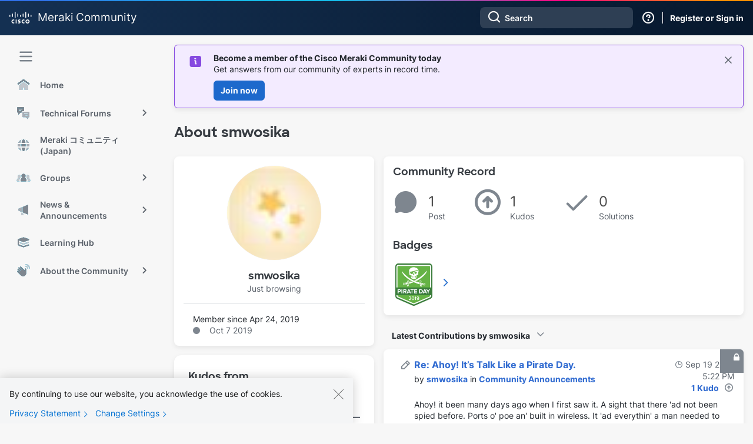

--- FILE ---
content_type: text/html;charset=UTF-8
request_url: https://community.meraki.com/t5/user/viewprofilepage/user-id/19577
body_size: 31303
content:
<!DOCTYPE html><html prefix="og: http://ogp.me/ns#" dir="ltr" lang="en" class="no-js">
	<head>
	
	<title>
	About smwosika - The Meraki Community
</title>
	
	
	    <!-- Google Tag Manager -->
    <script>(function(w,d,s,l,i){w[l]=w[l]||[];w[l].push({'gtm.start':
    new Date().getTime(),event:'gtm.js'});var f=d.getElementsByTagName(s)[0],
    j=d.createElement(s),dl=l!='dataLayer'?'&l='+l:'';j.async=true;j.src=
    'https://www.googletagmanager.com/gtm.js?id='+i+dl;f.parentNode.insertBefore(j,f);
    })(window,document,'script','dataLayer','GTM-W62JN4Z');</script>
    <!-- End Google Tag Manager -->

<script>
    document.addEventListener("DOMContentLoaded", function() {
        if (document.cookie.split(";").some(function(item) {
            return item.trim().startsWith("navigationCollapsed=");
        })) {
            document.getElementById('lia-body').classList.add('magnetic-nav--collapsed');
        }
    });
</script>

<link rel="stylesheet" href="https://use.typekit.net/fis3eyc.css">
<link rel="stylesheet" href="https://community.meraki.com/html/@C07C89CED3C27F9054596781A912FE19/assets/bootstrap-grid.min.css" />
<meta name="google-site-verification" content="mViczNWRoLtw52UTHoDyVYASD2D2Q-e0mCq4GHS3EOw" />
<link rel="preconnect" href="https://fonts.gstatic.com" />
<link rel="dns-prefetch" href="//fonts.googleapis.com" />



	<link rel="icon" href="/t5/image/serverpage/avatar-name/stars/avatar-theme/candy/avatar-collection/Space/avatar-display-size/favicon/version/2?xdesc=1.0"/>
	
	
	<meta content="Connect with Meraki partners, customers, and employees in our community forums." name="description"/><meta content="width=device-width, initial-scale=1.0, user-scalable=yes" name="viewport"/><meta content="text/html; charset=UTF-8" http-equiv="Content-Type"/><link href="https://community.meraki.com/t5/user/viewprofilepage/user-id/19577" rel="canonical"/>
	<meta content="128" property="og:image:width"/><meta content="https://community.meraki.com/t5/image/serverpage/avatar-name/stars/avatar-theme/candy/avatar-collection/Space/avatar-display-size/profile/version/2?xdesc=1.0" property="og:image"/><meta content="profile" property="og:type"/><meta content="72" property="og:image:height"/><meta content="https://community.meraki.com/t5/user/viewprofilepage/user-id/19577" property="og:url"/><meta content="smwosika" property="og:title"/><meta content="smwosika" property="profile:username"/>
	
	
	
	    
            	<link href="/skins/6771004/4f0ff668f720270e11a5b77af40afcf4/magnetichermes.css" rel="stylesheet" type="text/css"/>
            
	

	
	
	
	
	<link rel="shortcut icon" href="https://community.meraki.com/html/@D81F4551C2744D6E33E31BFD06E970A5/assets/magnetic_navigation_enterprise-active.svg" />
    <link rel="shortcut icon" type="image/ico" href="https://community.meraki.com/html/@D81F4551C2744D6E33E31BFD06E970A5/assets/magnetic_navigation_enterprise-active.svg" />

<link rel="stylesheet" id="meraki-fonts-roboto-css" href="https://fonts.googleapis.com/css2?family=Roboto%3Aital%2Cwght%400%2C100%3B0%2C300%3B0%2C400%3B0%2C500%3B0%2C700%3B0%2C900%3B1%2C100%3B1%2C300%3B1%2C400%3B1%2C500%3B1%2C700%3B1%2C900&amp;display=swap&amp;ver=1.0.8" media="all" />

<script src="https://community.meraki.com/html/@A64637A00B17B5ED988338C4E9D49675/assets/jquery-1.12.4.min.js"></script>


    <script type="application/ld+json">
        {
        "@context": "http://schema.org",
        "@type": "WebSite",
        "name" : "Meraki Community",
        "url": "https://community.meraki.com/",
        "potentialAction": {
            "@type": "SearchAction",
            "target": "https://community.meraki.com/t5/forums/searchpage/tab/message?q={search_term_string}",
            "query-input": "required name=search_term_string"
        }
        }
    </script>


<script type="text/javascript" src="/t5/scripts/EAA19129A1248A19BBE86A06A73AF336/lia-scripts-head-min.js"></script><script language="javascript" type="text/javascript">
<!--
window.FileAPI = { jsPath: '/html/assets/js/vendor/ng-file-upload-shim/' };
LITHIUM.PrefetchData = {"Components":{"grouphubs.widget.my-groups-panel-list":{"instances":[{"userScope":{"result":{"data":{"size":0,"list_item_type":"user","type":"users","items":[]},"successful":true}},"groupHubs":{"call":{"query":{"nodes":{"limit":5,"fields":["id","title","view_href","avatar","user_context.can_update_node","user_context.is_member","membership_type","memberships.count(*)"],"constraints":[{"user.id":"19577"},{"node_type":"grouphub"}],"sorts":["message_activity.core_property_change_time desc"]}}},"result":{"data":{"size":0,"list_item_type":"node","type":"nodes","items":[]},"successful":true}}}]}},"commonResults":{}};
;(function(){var en = function(n, ord
) {
  var s = String(n).split('.'), v0 = !s[1], t0 = Number(s[0]) == n,
      n10 = t0 && s[0].slice(-1), n100 = t0 && s[0].slice(-2);
  if (ord) return (n10 == 1 && n100 != 11) ? 'one'
      : (n10 == 2 && n100 != 12) ? 'two'
      : (n10 == 3 && n100 != 13) ? 'few'
      : 'other';
  return (n == 1 && v0) ? 'one' : 'other';
};
var number = function (value, name, offset) {
  if (!offset) return value;
  if (isNaN(value)) throw new Error("Can't apply offset:" + offset + ' to argument `' + name + '` with non-numerical value ' + JSON.stringify(value) + '.');
  return value - offset;
};
var plural = function (value, offset, lcfunc, data, isOrdinal) {
  if ({}.hasOwnProperty.call(data, value)) return data[value];
  if (offset) value -= offset;
  var key = lcfunc(value, isOrdinal);
  return key in data ? data[key] : data.other;
};
var fmt = {
  prop: function (value, lc, param) {
    return value[param];
  }
};

LITHIUM.TextData = {
  li: {
    nodes: {
      NodeTitle: {
        title: function(d) { return d.title; }
      },
      NodeAvatar: {
        alt: function(d) { return d.title; }
      }
    },
    common: {
      Panel: {
        viewAll: function(d) { return "View All"; }
      },
      Feedback: {
        closeAriaLabel: function(d) { return "Close feedback banner"; }
      }
    },
    grouphubs: {
      GroupHubsPanelList: {
        title: {
          node: {
            "default": function(d) { return "Groups"; },
            top: function(d) { return "Group Hubs"; },
            leaf: function(d) { return "Groups in " + fmt.prop(d.node, "en", (" title").trim()); }
          },
          user: {
            them: function(d) { return "Groups"; },
            my: function(d) { return "My Groups"; }
          }
        }
      }
    },
    memberships: {
      MembershipCount: {
        iconCount: function(d) { return d.count; },
        count: function(d) { return plural(d.count, 0, en, { one: "1 member", other: number(d.count, "count") + " members" }); }
      }
    }
  }
};LITHIUM.Limuirs = LITHIUM.Limuirs || {}; 
        LITHIUM.Limuirs.logLevel = "error"; 
        LITHIUM.Limuirs.getChunkURL = function(){ return "https:\u002F\u002Flimuirs-assets.lithium.com\u002Fassets\u002F"}; 
        LITHIUM.Limuirs.preloadPaths = [];;LITHIUM.release = "25.12"})();
LITHIUM.DEBUG = false;
LITHIUM.CommunityJsonObject = {
  "Validation" : {
    "image.description" : {
      "min" : 0,
      "max" : 1000,
      "isoneof" : [ ],
      "type" : "string"
    },
    "tkb.toc_maximum_heading_level" : {
      "min" : 1,
      "max" : 6,
      "isoneof" : [ ],
      "type" : "integer"
    },
    "tkb.toc_heading_list_style" : {
      "min" : 0,
      "max" : 50,
      "isoneof" : [
        "disc",
        "circle",
        "square",
        "none"
      ],
      "type" : "string"
    },
    "blog.toc_maximum_heading_level" : {
      "min" : 1,
      "max" : 6,
      "isoneof" : [ ],
      "type" : "integer"
    },
    "tkb.toc_heading_indent" : {
      "min" : 5,
      "max" : 50,
      "isoneof" : [ ],
      "type" : "integer"
    },
    "blog.toc_heading_indent" : {
      "min" : 5,
      "max" : 50,
      "isoneof" : [ ],
      "type" : "integer"
    },
    "blog.toc_heading_list_style" : {
      "min" : 0,
      "max" : 50,
      "isoneof" : [
        "disc",
        "circle",
        "square",
        "none"
      ],
      "type" : "string"
    }
  },
  "User" : {
    "settings" : {
      "imageupload.legal_file_extensions" : "*.jpg;*.JPG;*.jpeg;*.JPEG;*.gif;*.GIF;*.png;*.PNG",
      "config.enable_avatar" : true,
      "integratedprofile.show_klout_score" : true,
      "layout.sort_view_by_last_post_date" : true,
      "layout.friendly_dates_enabled" : true,
      "profileplus.allow.anonymous.scorebox" : false,
      "tkb.message_sort_default" : "topicPublishDate",
      "layout.format_pattern_date" : "MMM d yyyy",
      "config.require_search_before_post" : "off",
      "isUserLinked" : false,
      "integratedprofile.cta_add_topics_dismissal_timestamp" : -1,
      "layout.message_body_image_max_size" : 1000,
      "profileplus.everyone" : false,
      "integratedprofile.cta_connect_wide_dismissal_timestamp" : -1,
      "blog.toc_maximum_heading_level" : "",
      "integratedprofile.hide_social_networks" : false,
      "blog.toc_heading_indent" : "",
      "contest.entries_per_page_num" : 20,
      "layout.messages_per_page_linear" : 25,
      "integratedprofile.cta_manage_topics_dismissal_timestamp" : -1,
      "profile.shared_profile_test_group" : false,
      "integratedprofile.cta_personalized_feed_dismissal_timestamp" : -1,
      "integratedprofile.curated_feed_size" : 10,
      "contest.one_kudo_per_contest" : false,
      "integratedprofile.enable_social_networks" : false,
      "integratedprofile.my_interests_dismissal_timestamp" : -1,
      "profile.language" : "en",
      "layout.friendly_dates_max_age_days" : 31,
      "layout.threading_order" : "thread_ascending",
      "blog.toc_heading_list_style" : "disc",
      "useRecService" : false,
      "layout.module_welcome" : "",
      "imageupload.max_uploaded_images_per_upload" : 100,
      "imageupload.max_uploaded_images_per_user" : 10000,
      "integratedprofile.connect_mode" : "",
      "tkb.toc_maximum_heading_level" : "2",
      "tkb.toc_heading_list_style" : "disc",
      "sharedprofile.show_hovercard_score" : true,
      "config.search_before_post_scope" : "community",
      "tkb.toc_heading_indent" : "15",
      "p13n.cta.recommendations_feed_dismissal_timestamp" : -1,
      "imageupload.max_file_size" : 10024,
      "layout.show_batch_checkboxes" : false,
      "integratedprofile.cta_connect_slim_dismissal_timestamp" : -1
    },
    "isAnonymous" : true,
    "policies" : {
      "image-upload.process-and-remove-exif-metadata" : false
    },
    "registered" : false,
    "emailRef" : "",
    "id" : -1,
    "login" : "Anonymous"
  },
  "Server" : {
    "communityPrefix" : "/yuzje69629",
    "nodeChangeTimeStamp" : 1768950157656,
    "tapestryPrefix" : "/t5",
    "deviceMode" : "DESKTOP",
    "responsiveDeviceMode" : "DESKTOP",
    "membershipChangeTimeStamp" : "0",
    "version" : "25.12",
    "branch" : "25.12-release",
    "showTextKeys" : false
  },
  "Config" : {
    "phase" : "prod",
    "integratedprofile.cta.reprompt.delay" : 30,
    "profileplus.tracking" : {
      "profileplus.tracking.enable" : false,
      "profileplus.tracking.click.enable" : false,
      "profileplus.tracking.impression.enable" : false
    },
    "app.revision" : "2512231126-s6f44f032fc-b18",
    "navigation.manager.community.structure.limit" : "1000"
  },
  "Activity" : {
    "Results" : [ ]
  },
  "NodeContainer" : {
    "viewHref" : "https://community.meraki.com/t5/Top/ct-p/top",
    "description" : "",
    "id" : "top",
    "shortTitle" : "Top",
    "title" : "Top",
    "nodeType" : "category"
  },
  "Page" : {
    "skins" : [
      "magnetichermes",
      "theme_hermes",
      "responsive_peak"
    ],
    "authUrls" : {
      "loginUrl" : "/plugins/common/feature/saml/doauth/post?referer=https%3A%2F%2Fcommunity.meraki.com%2Ft5%2Fuser%2Fv2%2Fviewprofilepage%2Fuser-id%2F19577",
      "loginUrlNotRegistered" : "/plugins/common/feature/saml/doauth/post?redirectreason=notregistered&referer=https%3A%2F%2Fcommunity.meraki.com%2Ft5%2Fuser%2Fv2%2Fviewprofilepage%2Fuser-id%2F19577",
      "loginUrlNotRegisteredDestTpl" : "/plugins/common/feature/saml/doauth/post?redirectreason=notregistered&referer=%7B%7BdestUrl%7D%7D"
    },
    "name" : "ViewProfilePage",
    "rtl" : false,
    "object" : {
      "viewHref" : "/t5/user/viewprofilepage/user-id/19577",
      "id" : 19577,
      "page" : "ViewProfilePage",
      "type" : "User",
      "login" : "smwosika"
    }
  },
  "WebTracking" : {
    "Activities" : { },
    "path" : "Community:Community"
  },
  "Feedback" : {
    "targeted" : { }
  },
  "Seo" : {
    "markerEscaping" : {
      "pathElement" : {
        "prefix" : "@",
        "match" : "^[0-9][0-9]$"
      },
      "enabled" : false
    }
  },
  "TopLevelNode" : {
    "viewHref" : "https://community.meraki.com/",
    "description" : "Connect with Meraki partners, customers, and employees in our community forums.",
    "id" : "yuzje69629",
    "shortTitle" : "Community",
    "title" : "The Meraki Community",
    "nodeType" : "Community"
  },
  "Community" : {
    "viewHref" : "https://community.meraki.com/",
    "integratedprofile.lang_code" : "en",
    "integratedprofile.country_code" : "US",
    "id" : "yuzje69629",
    "shortTitle" : "Community",
    "title" : "The Meraki Community"
  },
  "CoreNode" : {
    "viewHref" : "https://community.meraki.com/",
    "settings" : { },
    "description" : "Connect with Meraki partners, customers, and employees in our community forums.",
    "id" : "yuzje69629",
    "shortTitle" : "Community",
    "title" : "The Meraki Community",
    "nodeType" : "Community",
    "ancestors" : [ ]
  }
};
LITHIUM.Components.RENDER_URL = "/t5/util/componentrenderpage/component-id/#{component-id}?render_behavior=raw";
LITHIUM.Components.ORIGINAL_PAGE_NAME = 'user/v2/ViewProfilePage';
LITHIUM.Components.ORIGINAL_PAGE_ID = 'ViewProfilePage';
LITHIUM.Components.ORIGINAL_PAGE_CONTEXT = '[base64]';
LITHIUM.Css = {
  "BASE_DEFERRED_IMAGE" : "lia-deferred-image",
  "BASE_BUTTON" : "lia-button",
  "BASE_SPOILER_CONTAINER" : "lia-spoiler-container",
  "BASE_TABS_INACTIVE" : "lia-tabs-inactive",
  "BASE_TABS_ACTIVE" : "lia-tabs-active",
  "BASE_AJAX_REMOVE_HIGHLIGHT" : "lia-ajax-remove-highlight",
  "BASE_FEEDBACK_SCROLL_TO" : "lia-feedback-scroll-to",
  "BASE_FORM_FIELD_VALIDATING" : "lia-form-field-validating",
  "BASE_FORM_ERROR_TEXT" : "lia-form-error-text",
  "BASE_FEEDBACK_INLINE_ALERT" : "lia-panel-feedback-inline-alert",
  "BASE_BUTTON_OVERLAY" : "lia-button-overlay",
  "BASE_TABS_STANDARD" : "lia-tabs-standard",
  "BASE_AJAX_INDETERMINATE_LOADER_BAR" : "lia-ajax-indeterminate-loader-bar",
  "BASE_AJAX_SUCCESS_HIGHLIGHT" : "lia-ajax-success-highlight",
  "BASE_CONTENT" : "lia-content",
  "BASE_JS_HIDDEN" : "lia-js-hidden",
  "BASE_AJAX_LOADER_CONTENT_OVERLAY" : "lia-ajax-loader-content-overlay",
  "BASE_FORM_FIELD_SUCCESS" : "lia-form-field-success",
  "BASE_FORM_WARNING_TEXT" : "lia-form-warning-text",
  "BASE_FORM_FIELDSET_CONTENT_WRAPPER" : "lia-form-fieldset-content-wrapper",
  "BASE_AJAX_LOADER_OVERLAY_TYPE" : "lia-ajax-overlay-loader",
  "BASE_FORM_FIELD_ERROR" : "lia-form-field-error",
  "BASE_SPOILER_CONTENT" : "lia-spoiler-content",
  "BASE_FORM_SUBMITTING" : "lia-form-submitting",
  "BASE_EFFECT_HIGHLIGHT_START" : "lia-effect-highlight-start",
  "BASE_FORM_FIELD_ERROR_NO_FOCUS" : "lia-form-field-error-no-focus",
  "BASE_EFFECT_HIGHLIGHT_END" : "lia-effect-highlight-end",
  "BASE_SPOILER_LINK" : "lia-spoiler-link",
  "FACEBOOK_LOGOUT" : "lia-component-users-action-logout",
  "BASE_DISABLED" : "lia-link-disabled",
  "FACEBOOK_SWITCH_USER" : "lia-component-admin-action-switch-user",
  "BASE_FORM_FIELD_WARNING" : "lia-form-field-warning",
  "BASE_AJAX_LOADER_FEEDBACK" : "lia-ajax-loader-feedback",
  "BASE_AJAX_LOADER_OVERLAY" : "lia-ajax-loader-overlay",
  "BASE_LAZY_LOAD" : "lia-lazy-load"
};
(function() { if (!window.LITHIUM_SPOILER_CRITICAL_LOADED) { window.LITHIUM_SPOILER_CRITICAL_LOADED = true; window.LITHIUM_SPOILER_CRITICAL_HANDLER = function(e) { if (!window.LITHIUM_SPOILER_CRITICAL_LOADED) return; if (e.target.classList.contains('lia-spoiler-link')) { var container = e.target.closest('.lia-spoiler-container'); if (container) { var content = container.querySelector('.lia-spoiler-content'); if (content) { if (e.target.classList.contains('open')) { content.style.display = 'none'; e.target.classList.remove('open'); } else { content.style.display = 'block'; e.target.classList.add('open'); } } e.preventDefault(); return false; } } }; document.addEventListener('click', window.LITHIUM_SPOILER_CRITICAL_HANDLER, true); } })();
LITHIUM.noConflict = true;
LITHIUM.useCheckOnline = false;
LITHIUM.RenderedScripts = [
  "SearchAutoCompleteToggle.js",
  "jquery.ui.mouse.js",
  "jquery.appear-1.1.1.js",
  "ElementQueries.js",
  "jquery.ui.resizable.js",
  "jquery.effects.core.js",
  "HelpIcon.js",
  "LiModernizr.js",
  "jquery.ajax-cache-response-1.0.js",
  "ForceLithiumJQuery.js",
  "DropDownMenuVisibilityHandler.js",
  "InformationBox.js",
  "jquery.scrollTo.js",
  "jquery.json-2.6.0.js",
  "jquery.delayToggle-1.0.js",
  "AutoComplete.js",
  "Video.js",
  "jquery.tools.tooltip-1.2.6.js",
  "Link.js",
  "Auth.js",
  "jquery.effects.slide.js",
  "Placeholder.js",
  "prism.js",
  "UserListActual.js",
  "jquery.position-toggle-1.0.js",
  "Lithium.js",
  "AjaxSupport.js",
  "json2.js",
  "limuirs-25_7-vendors~main.5ef86aa8c72fe4cbb8d6.js",
  "PolyfillsAll.js",
  "CustomEvent.js",
  "jquery.ui.dialog.js",
  "jquery.clone-position-1.0.js",
  "Sandbox.js",
  "jquery.blockui.js",
  "jquery.css-data-1.0.js",
  "Forms.js",
  "Loader.js",
  "jquery.ui.position.js",
  "DataHandler.js",
  "Events.js",
  "SearchForm.js",
  "Components.js",
  "NoConflict.js",
  "Namespace.js",
  "jquery.ui.widget.js",
  "Throttle.js",
  "Tooltip.js",
  "jquery.autocomplete.js",
  "jquery.placeholder-2.0.7.js",
  "Cache.js",
  "jquery.js",
  "MessageBodyDisplay.js",
  "AjaxFeedback.js",
  "ResizeSensor.js",
  "Globals.js",
  "MessageListActual.js",
  "ActiveCast3.js",
  "DropDownMenu.js",
  "jquery.iframe-shim-1.0.js",
  "jquery.hoverIntent-r6.js",
  "OoyalaPlayer.js",
  "jquery.function-utils-1.0.js",
  "jquery.viewport-1.0.js",
  "limuirs-25_7-main.4901f9852c8aa75754e9.js",
  "jquery.ui.core.js",
  "DeferredImages.js",
  "Text.js",
  "jquery.lithium-selector-extensions.js",
  "jquery.iframe-transport.js",
  "jquery.tmpl-1.1.1.js",
  "jquery.ui.draggable.js",
  "jquery.fileupload.js",
  "PartialRenderProxy.js",
  "ElementMethods.js",
  "SpoilerToggle.js"
];// -->
</script><script type="text/javascript" src="/t5/scripts/D60EB96AE5FF670ED274F16ABB044ABD/lia-scripts-head-min.js"></script></head>
	<body class="lia-user-status-anonymous ViewProfilePage lia-body lia-a11y" id="lia-body">
	
	
	<div id="F74-170-3" class="ServiceNodeInfoHeader">
</div>
	
	
	
	

	<div class="lia-page">
		<center>
			
				   <!-- Google Tag Manager (noscript) -->
   <noscript><iframe src="https://www.googletagmanager.com/ns.html?id=GTM-W62JN4Z"
   height="0" width="0" style="display:none;visibility:hidden"></iframe></noscript>
   <!-- End Google Tag Manager (noscript) -->

					
	
	<div class="MinimumWidthContainer">
		<div class="min-width-wrapper">
			<div class="min-width">		
				
						<div class="lia-content">
                            
							
							
							
		
	<div class="lia-quilt lia-quilt-view-profile-page lia-quilt-layout-two-column9-15 lia-top-quilt lia-anonymous-viewing-other">
	<div class="lia-quilt-row lia-quilt-row-header">
		<div class="lia-quilt-column lia-quilt-column-24 lia-quilt-column-single lia-quilt-column-common-header">
			<div class="lia-quilt-column-alley lia-quilt-column-alley-single">
	
		
			<div class="lia-quilt lia-quilt-header lia-quilt-layout-header lia-component-quilt-header">
	<div class="lia-quilt-row lia-quilt-row-magnetic-header">
		<div class="lia-quilt-column lia-quilt-column-24 lia-quilt-column-single lia-quilt-column-magnetic-header">
			<div class="lia-quilt-column-alley lia-quilt-column-alley-single">
	
		
			
	
	


				
				


<!--  Magnetic Header  -->
<header class="magnetic-header theme--yuzje69629">
    <div class="magnetic-header__content">
        <div class="magnetic-navigation__trigger nav-trigger--mobile">
            <span class="magnetic-navigation__trigger-icon">
                <svg viewBox="0 -1 10 10">
				    <path d="M1 1h8M1 4h 8M1 7h8" stroke="#f7f7f7" stroke-width="1" stroke-linecap="round"></path>
			    </svg>
            </span>
        </div>
        <div class="magnetic-header__branding">
            <a href="https://community.meraki.com/">
                    <svg xmlns="http://www.w3.org/2000/svg" width="38" height="20" viewBox="0 0 38 20" fill="none" class="magnetic-header__meraki-logo">
                        <path d="M12.2747 13.1997H10.6274V19.7514H12.2747V13.1997Z" fill="#F7F7F7"/>
                        <path d="M25.5894 15.0761C25.1647 14.8452 24.6892 14.7239 24.206 14.7233C23.9771 14.7233 23.7504 14.7685 23.5389 14.8564C23.3274 14.9442 23.1353 15.073 22.9734 15.2353C22.8115 15.3977 22.6831 15.5904 22.5955 15.8025C22.5079 16.0146 22.4628 16.2419 22.4628 16.4715C22.4628 16.7011 22.5079 16.9284 22.5955 17.1405C22.6831 17.3526 22.8115 17.5453 22.9734 17.7076C23.1353 17.87 23.3274 17.9988 23.5389 18.0866C23.7504 18.1745 23.9771 18.2197 24.206 18.2197C24.6886 18.2218 25.164 18.1033 25.5894 17.8749V19.6311C25.1023 19.7818 24.5958 19.8601 24.0861 19.8636C23.189 19.8636 22.3287 19.5062 21.6943 18.8701C21.06 18.2339 20.7036 17.3711 20.7036 16.4715C20.7036 15.5718 21.06 14.709 21.6943 14.0729C22.3287 13.4367 23.189 13.0793 24.0861 13.0793C24.5961 13.08 25.103 13.1584 25.5894 13.3119V15.0761Z" fill="#F7F7F7"/>
                        <path d="M8.36359 15.0761C7.93944 14.8436 7.4636 14.7222 6.98021 14.7233C6.75129 14.7233 6.5246 14.7685 6.31311 14.8564C6.10161 14.9442 5.90944 15.073 5.74757 15.2353C5.5857 15.3977 5.45729 15.5904 5.36969 15.8025C5.28208 16.0146 5.23699 16.2419 5.23699 16.4715C5.23699 16.7011 5.28208 16.9284 5.36969 17.1405C5.45729 17.3526 5.5857 17.5453 5.74757 17.7076C5.90944 17.87 6.10161 17.9988 6.31311 18.0866C6.5246 18.1745 6.75129 18.2197 6.98021 18.2197C7.46291 18.2232 7.9387 18.1046 8.36359 17.8749V19.6311C7.87659 19.7822 7.37004 19.8606 6.86026 19.8636C5.96317 19.8636 5.10283 19.5062 4.46849 18.8701C3.83415 18.2339 3.47778 17.3711 3.47778 16.4715C3.47778 15.5718 3.83415 14.709 4.46849 14.0729C5.10283 13.4367 5.96317 13.0793 6.86026 13.0793C7.37029 13.0792 7.8773 13.1577 8.36359 13.3119V15.0761Z" fill="#F7F7F7"/>
                        <path d="M30.7452 14.7556C30.4045 14.7524 30.0705 14.8508 29.7857 15.0383C29.5009 15.2258 29.278 15.494 29.1455 15.8087C29.0129 16.1235 28.9765 16.4707 29.0411 16.8062C29.1056 17.1417 29.2681 17.4504 29.5078 17.6931C29.7476 17.9358 30.0539 18.1016 30.3879 18.1695C30.7218 18.2373 31.0683 18.2041 31.3834 18.0741C31.6984 17.9441 31.9679 17.7231 32.1575 17.4393C32.3472 17.1554 32.4484 16.8214 32.4484 16.4797C32.4527 16.2535 32.4117 16.0287 32.3278 15.8186C32.2439 15.6085 32.1189 15.4175 31.9601 15.2567C31.8013 15.096 31.6119 14.9688 31.4033 14.8827C31.1946 14.7966 30.9708 14.7534 30.7452 14.7556ZM34.1916 16.4797C34.2043 17.1659 34.0131 17.8403 33.6422 18.4171C33.2713 18.9939 32.7375 19.4468 32.109 19.7183C31.4805 19.9898 30.7856 20.0674 30.1129 19.9414C29.4402 19.8154 28.8201 19.4914 28.3317 19.0106C27.8433 18.5299 27.5086 17.9143 27.3704 17.2421C27.2321 16.57 27.2965 15.8718 27.5554 15.2365C27.8143 14.6012 28.2559 14.0575 28.8239 13.6748C29.392 13.2921 30.0608 13.0877 30.7452 13.0876C31.1956 13.0757 31.6438 13.1549 32.0631 13.3204C32.4823 13.4858 32.8641 13.7342 33.1857 14.0507C33.5073 14.3672 33.762 14.7454 33.9349 15.1627C34.1077 15.58 34.195 16.0279 34.1916 16.4797Z" fill="#F7F7F7"/>
                        <path d="M18.527 14.691C18.107 14.5745 17.675 14.5072 17.2396 14.4905C16.5759 14.4905 16.2241 14.707 16.2241 15.0278C16.2241 15.3486 16.7038 15.5651 16.9757 15.6533L17.4315 15.7977C17.8572 15.8896 18.2404 16.1205 18.5211 16.4543C18.8019 16.7881 18.9642 17.2058 18.9828 17.6421C18.9828 19.286 17.5355 19.8394 16.28 19.8394C15.6842 19.8335 15.0902 19.7744 14.5048 19.6629V18.1794C15.0119 18.3288 15.5359 18.4123 16.0641 18.428C16.8638 18.428 17.2636 18.1874 17.2636 17.8105C17.2636 17.4336 16.9357 17.2892 16.5279 17.1609L16.1761 17.0487C15.2565 16.76 14.4968 16.2467 14.4968 15.1321C14.4968 13.9051 15.4084 13.0872 16.8958 13.0872C17.435 13.0957 17.9715 13.1657 18.495 13.2957L18.527 14.691Z" fill="#F7F7F7"/>
                        <path d="M1.59928 6.15886C1.59928 5.94617 1.51503 5.7422 1.36507 5.59181C1.21511 5.44142 1.01172 5.35693 0.79964 5.35693C0.587562 5.35693 0.384171 5.44142 0.234209 5.59181C0.0842476 5.7422 0 5.94617 0 6.15886L0 7.883C0 8.09568 0.0842476 8.29965 0.234209 8.45004C0.384171 8.60043 0.587562 8.68492 0.79964 8.68492C1.01172 8.68492 1.21511 8.60043 1.36507 8.45004C1.51503 8.29965 1.59928 8.09568 1.59928 7.883V6.15886Z" fill="#F7F7F7"/>
                        <path d="M6.12418 3.90544C6.12418 3.69276 6.03994 3.48878 5.88997 3.33839C5.74001 3.188 5.53662 3.10352 5.32454 3.10352C5.11246 3.10352 4.90907 3.188 4.75911 3.33839C4.60915 3.48878 4.5249 3.69276 4.5249 3.90544V7.91507C4.5249 8.12775 4.60915 8.33172 4.75911 8.48211C4.90907 8.6325 5.11246 8.71699 5.32454 8.71699C5.53662 8.71699 5.74001 8.6325 5.88997 8.48211C6.03994 8.33172 6.12418 8.12775 6.12418 7.91507V3.90544Z" fill="#F7F7F7"/>
                        <path d="M10.6198 0.801925C10.6198 0.589241 10.5355 0.385269 10.3856 0.234878C10.2356 0.0844883 10.0322 0 9.82015 0C9.60807 0 9.40468 0.0844883 9.25472 0.234878C9.10476 0.385269 9.02051 0.589241 9.02051 0.801925V9.51885C9.02051 9.73153 9.10476 9.93551 9.25472 10.0859C9.40468 10.2363 9.60807 10.3208 9.82015 10.3208C10.0322 10.3208 10.2356 10.2363 10.3856 10.0859C10.5355 9.93551 10.6198 9.73153 10.6198 9.51885V0.801925Z" fill="#F7F7F7"/>
                        <path d="M15.1125 3.90544C15.1125 3.69276 15.0282 3.48878 14.8783 3.33839C14.7283 3.188 14.5249 3.10352 14.3128 3.10352C14.1007 3.10352 13.8974 3.188 13.7474 3.33839C13.5974 3.48878 13.5132 3.69276 13.5132 3.90544V7.91507C13.5132 8.12775 13.5974 8.33172 13.7474 8.48211C13.8974 8.6325 14.1007 8.71699 14.3128 8.71699C14.5249 8.71699 14.7283 8.6325 14.8783 8.48211C15.0282 8.33172 15.1125 8.12775 15.1125 7.91507V3.90544Z" fill="#F7F7F7"/>
                        <path d="M19.6083 6.15886C19.6083 5.94617 19.5241 5.7422 19.3741 5.59181C19.2241 5.44142 19.0207 5.35693 18.8087 5.35693C18.5966 5.35693 18.3932 5.44142 18.2432 5.59181C18.0933 5.7422 18.009 5.94617 18.009 6.15886V7.883C18.009 8.09568 18.0933 8.29965 18.2432 8.45004C18.3932 8.60043 18.5966 8.68492 18.8087 8.68492C19.0207 8.68492 19.2241 8.60043 19.3741 8.45004C19.5241 8.29965 19.6083 8.09568 19.6083 7.883V6.15886Z" fill="#F7F7F7"/>
                        <path d="M24.1012 3.90544C24.1012 3.69276 24.017 3.48878 23.867 3.33839C23.7171 3.188 23.5137 3.10352 23.3016 3.10352C23.0895 3.10352 22.8861 3.188 22.7362 3.33839C22.5862 3.48878 22.502 3.69276 22.502 3.90544V7.91507C22.502 8.12775 22.5862 8.33172 22.7362 8.48211C22.8861 8.6325 23.0895 8.71699 23.3016 8.71699C23.5137 8.71699 23.7171 8.6325 23.867 8.48211C24.017 8.33172 24.1012 8.12775 24.1012 7.91507V3.90544Z" fill="#F7F7F7"/>
                        <path d="M28.6027 0.801925C28.6027 0.589241 28.5184 0.385269 28.3685 0.234878C28.2185 0.0844883 28.0151 0 27.8031 0C27.591 0 27.3876 0.0844883 27.2376 0.234878C27.0877 0.385269 27.0034 0.589241 27.0034 0.801925V9.51885C27.0034 9.73153 27.0877 9.93551 27.2376 10.0859C27.3876 10.2363 27.591 10.3208 27.8031 10.3208C28.0151 10.3208 28.2185 10.2363 28.3685 10.0859C28.5184 9.93551 28.6027 9.73153 28.6027 9.51885V0.801925Z" fill="#F7F7F7"/>
                        <path d="M33.0972 3.90557C33.0972 3.68651 33.0104 3.47642 32.856 3.32151C32.7015 3.16661 32.492 3.07959 32.2736 3.07959C32.0551 3.07959 31.8456 3.16661 31.6912 3.32151C31.5367 3.47642 31.45 3.68651 31.45 3.90557V7.9152C31.45 8.13426 31.5367 8.34436 31.6912 8.49926C31.8456 8.65416 32.0551 8.74118 32.2736 8.74118C32.492 8.74118 32.7015 8.65416 32.856 8.49926C33.0104 8.34436 33.0972 8.13426 33.0972 7.9152V3.90557Z" fill="#F7F7F7"/>
                        <path d="M37.5827 6.15886C37.5827 5.94617 37.4984 5.7422 37.3485 5.59181C37.1985 5.44142 36.9951 5.35693 36.783 5.35693C36.571 5.35693 36.3676 5.44142 36.2176 5.59181C36.0676 5.7422 35.9834 5.94617 35.9834 6.15886V7.883C35.9834 8.09568 36.0676 8.29965 36.2176 8.45004C36.3676 8.60043 36.571 8.68492 36.783 8.68492C36.9951 8.68492 37.1985 8.60043 37.3485 8.45004C37.4984 8.29965 37.5827 8.09568 37.5827 7.883V6.15886Z" fill="#F7F7F7"/>
                    </svg>
                    <h1 class="magnetic-header__title title--meraki">Meraki</h1><h1 class="magnetic-header__title title--community">Community</h1>
            </a>
        </div>
        <div class="magnetic-header__user-actions">
            <div class="magnetic-header__search">
                <!-- search -->
<div id="lia-searchformV32_a7835fc00d5667" class="SearchForm lia-search-form-wrapper lia-mode-default lia-component-common-widget-search-form">
	

	
		<div class="lia-inline-ajax-feedback">
			<div class="AjaxFeedback" id="ajaxfeedback_a7835fc00d5667"></div>
			
	

	

		</div>

	

	
		<div id="searchautocompletetoggle_a7835fc00d5667">	
	
		

	
		<div class="lia-inline-ajax-feedback">
			<div class="AjaxFeedback" id="ajaxfeedback_a7835fc00d5667_0"></div>
			
	

	

		</div>

	

	
			
            <form enctype="multipart/form-data" class="lia-form lia-form-inline SearchForm" action="https://community.meraki.com/t5/user/v2/viewprofilepage.searchformv32.form.form" method="post" id="form_a7835fc00d5667" name="form_a7835fc00d5667"><div class="t-invisible"><input value="user-id/19577" name="t:ac" type="hidden"></input><input value="search/contributions/page" name="t:cp" type="hidden"></input><input value="[base64]." name="lia-form-context" type="hidden"></input><input value="ViewProfilePage:user-id/19577:searchformv32.form:" name="liaFormContentKey" type="hidden"></input><input value="5DI9GWMef1Esyz275vuiiOExwpQ=:H4sIAAAAAAAAALVSTU7CQBR+krAixkj0BrptjcpCMSbERGKCSmxcm+kwlGrbqTOvFDYexRMYL8HCnXfwAG5dubDtFKxgYgu4mrzvm3w/M+/pHcphHQ4kI4L2dMo9FLYZoM09qbeJxQ4V0+XC7e/tamqyBPEChwgbh1JAjQtLIz6hPaYh8ZlEMaxplAvm2KZmEsm0hhmBhOKpzZzOlsEw8LevR5W3zZfPEqy0oJIYc+eCuAyh2rolfaI7xLN0I8rjWfWBj7CuzJvf5osmbxRN3hacMimNwHRtKSOr0XNnv/vx+FoCGPjhMRzljhNLYHrEt9kA5T08ACCsKvREoYuqxqLl8BLO84q4UcMITcG49y/QOGs1pYyESl5p6V6qwRW086rinVmoxMZsiZud/zBUTc6gmVc4kExkJafmcYG1GM9+wfIsCkf2OP54hal5EjnG54z8h0XhjfcF7wQUs5Kz0GTjU2rOjc/llTT4Au07pDOcBQAA" name="t:formdata" type="hidden"></input></div>
	
	

	

	

	
		<div class="lia-inline-ajax-feedback">
			<div class="AjaxFeedback" id="feedback_a7835fc00d5667"></div>
			
	

	

		</div>

	

	

	

	


	
	<input value="fSC8EH9Db0uzPRE4ManDGdw_Jdkojg7RVyAYxTSYraw." name="lia-action-token" type="hidden"></input>
	
	<input value="form_a7835fc00d5667" id="form_UIDform_a7835fc00d5667" name="form_UID" type="hidden"></input>
	<input value="" id="form_instance_keyform_a7835fc00d5667" name="form_instance_key" type="hidden"></input>
	
                

                
                    
                        <span class="lia-search-granularity-wrapper">
                            <select title="Search Granularity" class="lia-search-form-granularity search-granularity" aria-label="Search Granularity" id="searchGranularity_a7835fc00d5667" name="searchGranularity"><option title="All community" selected="selected" value="yuzje69629|community">All community</option><option title="Knowledge base" value="tkb|tkb">Knowledge base</option><option title="smwosika" value="19577|authorMessages">smwosika</option><option title="Users" value="user|user">Users</option></select>
                        </span>
                    
                

                <span class="lia-search-input-wrapper">
                    <span class="lia-search-input-field">
                        <span class="lia-button-wrapper lia-button-wrapper-secondary lia-button-wrapper-searchForm-action"><input value="searchForm" name="submitContextX" type="hidden"></input><input class="lia-button lia-button-secondary lia-button-searchForm-action" value="Search" id="submitContext_a7835fc00d5667" name="submitContext" type="submit"></input></span>

                        <span class="lia-hidden-aria-visibile" id="autocompleteInstructionsText_a7835fc00d5667"></span><input placeholder="Search" aria-label="Search" title="Search" class="lia-form-type-text lia-autocomplete-input search-input lia-search-input-message" value="" id="messageSearchField_a7835fc00d5667_0" name="messageSearchField" type="text"></input>
                        <span class="lia-hidden-aria-visibile" id="autocompleteInstructionsText_a7835fc00d5667_0"></span><input placeholder="Search" aria-label="Search" title="Search" class="lia-form-type-text lia-autocomplete-input search-input lia-search-input-tkb-article lia-js-hidden" value="" id="messageSearchField_a7835fc00d5667_1" name="messageSearchField_0" type="text"></input>
                        

	
		<span class="lia-hidden-aria-visibile" id="autocompleteInstructionsText_a7835fc00d5667_1"></span><input placeholder="Search community members" ng-non-bindable="" title="Enter a user name or rank" class="lia-form-type-text UserSearchField lia-search-input-user search-input lia-js-hidden lia-autocomplete-input" aria-label="Enter a user name or rank" value="" id="userSearchField_a7835fc00d5667" name="userSearchField" type="text"></input>
	

	


                        <span class="lia-hidden-aria-visibile" id="autocompleteInstructionsText_a7835fc00d5667_2"></span><input placeholder="Enter a keyword to search within the private messages" title="Enter a search word" class="lia-form-type-text NoteSearchField lia-search-input-note search-input lia-js-hidden lia-autocomplete-input" aria-label="Enter a search word" value="" id="noteSearchField_a7835fc00d5667_0" name="noteSearchField" type="text"></input>
						<span class="lia-hidden-aria-visibile" id="autocompleteInstructionsText_a7835fc00d5667_3"></span><input title="Enter a search word" class="lia-form-type-text ProductSearchField lia-search-input-product search-input lia-js-hidden lia-autocomplete-input" aria-label="Enter a search word" value="" id="productSearchField_a7835fc00d5667" name="productSearchField" type="text"></input>
                        <input class="lia-as-search-action-id" name="as-search-action-id" type="hidden"></input>
                    </span>
                </span>
                
                    <span id="clearSearchButton_a7835fc00d5667" role="button" tabindex="0" title="Clear" class="lia-clear-field lia-js-hidden" aria-label="Clear the search input"></span>
                

                <span class="lia-cancel-search">cancel</span>

                
            
</form>
		
			<div class="search-autocomplete-toggle-link lia-js-hidden">
				<span>
					<a class="lia-link-navigation auto-complete-toggle-on lia-link-ticket-post-action lia-component-search-action-enable-auto-complete" data-lia-action-token="EGtXAqeSqUP6x75B3e99jFcPoiPAoIjeIGXey0j2dM4." rel="nofollow" id="enableAutoComplete_a7835fc00d5667" href="https://community.meraki.com/t5/user/v2/viewprofilepage.enableautocomplete:enableautocomplete?t:ac=user-id/19577&amp;t:cp=action/contributions/searchactions">Turn on suggestions</a>					
					<span class="HelpIcon">
	<a class="lia-link-navigation help-icon lia-tooltip-trigger" role="button" aria-label="Help Icon" id="link_a7835fc00d5667" href="#"><span class="lia-img-icon-help lia-fa-icon lia-fa-help lia-fa" alt="Auto-suggest helps you quickly narrow down your search results by suggesting possible matches as you type." aria-label="Help Icon" role="img" id="display_a7835fc00d5667"></span></a><div role="alertdialog" class="lia-content lia-tooltip-pos-bottom-left lia-panel-tooltip-wrapper" id="link_a7835fc00d5667_0-tooltip-element"><div class="lia-tooltip-arrow"></div><div class="lia-panel-tooltip"><div class="content">Auto-suggest helps you quickly narrow down your search results by suggesting possible matches as you type.</div></div></div>
</span>
				</span>
			</div>
		

	

	

	
	
	
</div>
		
	<div class="spell-check-showing-result">
		Showing results for <span class="lia-link-navigation show-results-for-link lia-link-disabled" aria-disabled="true" id="showingResult_a7835fc00d5667"></span>
		
			<a class="lia-link-navigation more-synonym-search-results-for-link" rel="nofollow" id="showingMoreResult_a7835fc00d5667" href="#"></a>
			<span class="all-results-for-synonym-search"> </span>
		

	</div>
	<div>
		
			<span class="synonym-search-instead lia-js-hidden">
				Show <a class="lia-link-navigation synonym-search-instead-for-link" rel="nofollow" id="synonymSearchInstead_a7835fc00d5667" href="#"></a> only 
			</span>
			<span class="spell-check-and-synonym-search-instead lia-js-hidden"> | </span>
		
		<span class="spell-check-search-instead">
			Search instead for <a class="lia-link-navigation search-instead-for-link" rel="nofollow" id="searchInstead_a7835fc00d5667" href="#"></a>
		</span>

	</div>
	<div class="spell-check-do-you-mean lia-component-search-widget-spellcheck">
		Did you mean: <a class="lia-link-navigation do-you-mean-link" rel="nofollow" id="doYouMean_a7835fc00d5667" href="#"></a>
	</div>

	

	

	


	
</div>            </div>
            <div class="magnetic-header__utilities">
                <!-- utilities -->
                <div class="magnetic-header__utility-icon utility-icon--notification">
                </div>
                <div class="magnetic-header__utility-icon">
                    <!-- placeholder new custom help menu -->
                    <div class="magnetic-header__help-menu-opener" tabindex="0"></div>
                    <div class="magnetic-header__help-menu">
                        <ul>
                            <li><a href="/t5/help/faqpage">Community Platform Help</a></li>
<li><a href="/t5/help/faqpage/title/howtocontact">Contact Community Team</a></li>
<li><a href="https://documentation.meraki.com/" target="_blank">Meraki Documentation</a></li>
<li><a href="https://meraki.io" target="_blank">Meraki DevNet Developer Hub</a></li>
<li><a href="https://status.meraki.net/" target="_blank">Meraki System Status</a></li>
                        </ul>
                    </div>
                </div>
                <div class="magnetic-header__utility-icon utility-icon--notification">
                </div>
                <div class="magnetic-header__mobile-search-trigger"></div>
            </div>
            <div class="magnetic-header__separator"></div>
            <div class="magnetic-header__user-profile">
                <!-- User menu -->
<div class="lia-component-common-widget-slide-out-user-menu">
	
	
		<div class="lia-user-navigation-sign-in lia-component-users-action-login-with-avatar">
		<div class="user-navigation-user-profile">
			<a class="lia-link-navigation login-link lia-authentication-link" rel="nofollow" id="link_1_a7835fc126440d" href="/plugins/common/feature/saml/doauth/post?referer=https%3A%2F%2Fcommunity.meraki.com%2Ft5%2Fuser%2Fviewprofilepage%2Fuser-id%2F19577">
				Register or Sign in
			</a>
		</div>
		<div class="UserAvatar lia-user-avatar">
			<a class="lia-link-navigation login-link lia-authentication-link" rel="nofollow" id="link_2_a7835fc126440d" href="/plugins/common/feature/saml/doauth/post?referer=https%3A%2F%2Fcommunity.meraki.com%2Ft5%2Fuser%2Fviewprofilepage%2Fuser-id%2F19577">
				<div class="lia-anonymous-profile-icon"></div>
			</a>
		</div>
	</div>
		
	
</div><a class="lia-link-navigation login-link lia-authentication-link lia-component-users-action-login" rel="nofollow" id="loginPageV2_a7835fc12de244" href="/plugins/common/feature/saml/doauth/post?referer=https%3A%2F%2Fcommunity.meraki.com%2Ft5%2Fuser%2Fviewprofilepage%2Fuser-id%2F19577">Register or Sign in</a>            </div>
        </div>
    </div>
</header>

				




		
			
	
	


				
				


<div class="cmp-magnetic-navigation magnetic-nav-theme--meraki ">
    <div class="magnetic-navigation__trigger">
        <span class="magnetic-navigation__trigger-icon">
            <svg viewBox="0 -1 10 10">
				<path d="M1 1h8M1 4h 8M1 7h8" stroke="#7e868f" stroke-width="1" stroke-linecap="round"></path>
			</svg>
        </span>
    </div>
    <nav class="magnetic-navigation" role="navigation" aria-label="Primary navigation">
        <ul class="magnetic-navigation__level1">
            <li class="magnetic-nav-level1__item item--home">
                <a class="magnetic-nav-level1__title nav-item--home " href="https://community.meraki.com/">
                    <div class="magnetic-nav__nodeicon">
                        <span class="magnetic-nav__icon"></span><span class="magnetic-nav__icon magnetic-nav__icon--active"></span>
                    </div>
                    <span class='magnetic-nav__link'>Home</span>
                    <div class="magnetic-nav__tooltip">Home</div>
                </a>
            </li>

                <li class="magnetic-nav-level1__item item--enterprise nav-item-hasChildren--true">
                        <div class="magnetic-nav-level1__title " data-icon="magnetic_navigation_enterprise">
                            <div class="magnetic-nav__nodeicon">
                                <span class="magnetic-nav__icon"></span><span class="magnetic-nav__icon magnetic-nav__icon--active"></span>
                            </div>
                            <span class="magnetic-nav__link level1-title--long">Technical Forums</span>
                            <span class="magnetic-nav__link level1-title--short">Technical Forums</span>
                        </div>


                        <div class="magnetic-nav-level2">
                        <div class="magnetic-nav-level2__wrapper">
                            <div class="magnetic-nav-level2__title">Technical Forums<span class='magnetic-nav__level2-close-icon'></span></div>
                                <ul class="magnetic-nav-level2__category" >
                                    <li class="magnetic-nav-level2__item">
                                        <a href="/t5/Technical-Forums/ct-p/enterprise">All Technical Forums</a>
                                    </li>
                                </ul>
                                    <ul class="magnetic-nav-level2__category" >
                                        <p>Products</p>

                                            <li class="magnetic-nav-level2__item ">
                                                <a href="/t5/Cisco-SASE-with-Meraki/bd-p/sase">Cisco SASE with Meraki</a>
                                            </li>
                                            <li class="magnetic-nav-level2__item ">
                                                <a href="/t5/Cellular-Gateways/bd-p/wireless-wan">Cellular Gateways</a>
                                            </li>
                                            <li class="magnetic-nav-level2__item ">
                                                <a href="/t5/Security-SD-WAN/bd-p/security">Security &amp; SD-WAN</a>
                                            </li>
                                            <li class="magnetic-nav-level2__item ">
                                                <a href="/t5/Cloud-Security-SD-WAN-vMX/bd-p/cloud-security">Cloud Security &amp; SD-WAN (vMX)</a>
                                            </li>
                                            <li class="magnetic-nav-level2__item ">
                                                <a href="/t5/Switching/bd-p/switching">Switching</a>
                                            </li>
                                            <li class="magnetic-nav-level2__item ">
                                                <a href="/t5/Wireless/bd-p/wireless-lan">Wireless</a>
                                            </li>
                                            <li class="magnetic-nav-level2__item ">
                                                <a href="/t5/Mobile-Device-Management/bd-p/enterprise-mobility-management">Mobile Device Management</a>
                                            </li>
                                            <li class="magnetic-nav-level2__item ">
                                                <a href="/t5/Smart-Cameras/bd-p/security-cameras">Smart Cameras</a>
                                            </li>
                                            <li class="magnetic-nav-level2__item ">
                                                <a href="/t5/Sensors/bd-p/sensors">Sensors</a>
                                            </li>
                                    </ul>
                                    <ul class="magnetic-nav-level2__category" >
                                        <p>Platform</p>

                                            <li class="magnetic-nav-level2__item ">
                                                <a href="/t5/Dashboard-Administration/bd-p/dashboard">Dashboard &amp; Administration</a>
                                            </li>
                                            <li class="magnetic-nav-level2__item ">
                                                <a href="/t5/Full-Stack-Network-Wide/bd-p/network-wide">Full-Stack &amp; Network-Wide</a>
                                            </li>
                                            <li class="magnetic-nav-level2__item ">
                                                <a href="/t5/Cisco-Meraki-Cloud-Assurance/bd-p/assurance">Assurance</a>
                                            </li>
                                            <li class="magnetic-nav-level2__item ">
                                                <a href="/t5/Meraki-Go/bd-p/forum">Meraki Go</a>
                                            </li>
                                            <li class="magnetic-nav-level2__item ">
                                                <a href="/t5/Developers-APIs/bd-p/api">Developers &amp; APIs</a>
                                            </li>
                                    </ul>
                                <ul class="magnetic-nav-level2__category" >
                                    <p>General</p>
                                            <li class="magnetic-nav-level2__item ">
                                                <a href="https://community.meraki.com/t5/New-Meraki-Users/bd-p/newbie">New Meraki Users</a>
                                            </li>
                                            <li class="magnetic-nav-level2__item ">
                                                <a href="https://community.meraki.com/t5/T%C3%B3picos-em-Portugu%C3%AAs/bd-p/portugues">Tópicos em Português</a>
                                            </li>
                                            <li class="magnetic-nav-level2__item ">
                                                <a href="https://community.meraki.com/t5/Temas-en-Espa%C3%B1ol/bd-p/espanol">Temas en Español</a>
                                            </li>
                                            <li class="magnetic-nav-level2__item ">
                                                <a href="https://community.meraki.com/t5/Meraki-Demo/bd-p/meraki-demo">Meraki Demo</a>
                                            </li>
                                            <li class="magnetic-nav-level2__item ">
                                                <a href="https://community.meraki.com/t5/Documentation-Feedback/bd-p/doc-feedback">Documentation Feedback</a>
                                            </li>
                                            <li class="magnetic-nav-level2__item ">
                                                <a href="https://community.meraki.com/t5/Off-the-Stack/bd-p/general">Off the Stack (General Meraki discussions)</a>
                                            </li>
                                </ul>
                        </div>
                        </div>
                </li>

                <li class="magnetic-nav-level1__item item--partners-jp nav-item-hasChildren--false">
                        <a class="magnetic-nav-level1__title " data-icon="magnetic_navigation_japan" href="https://community.meraki.com/t5/Meraki-%E3%82%B3%E3%83%9F%E3%83%A5%E3%83%8B%E3%83%86%E3%82%A3-Japan/ct-p/partners-jp">
                            <div class="magnetic-nav__nodeicon">
                                <span class="magnetic-nav__icon"></span><span class="magnetic-nav__icon magnetic-nav__icon--active"></span>
                            </div>
                            <span class="magnetic-nav__link">Meraki コミュニティ (Japan)</span>
                            <div class="magnetic-nav__tooltip">Meraki コミュニティ (Japan)</div>
                        </a>

                </li>

                <li class="magnetic-nav-level1__item item--groups nav-item-hasChildren--true">
                        <div class="magnetic-nav-level1__title " data-icon="magnetic_navigation_groups">
                            <div class="magnetic-nav__nodeicon">
                                <span class="magnetic-nav__icon"></span><span class="magnetic-nav__icon magnetic-nav__icon--active"></span>
                            </div>
                            <span class="magnetic-nav__link level1-title--long">Groups</span>
                            <span class="magnetic-nav__link level1-title--short">Groups</span>
                        </div>


                        <div class="magnetic-nav-level2">
                        <div class="magnetic-nav-level2__wrapper">
                            <div class="magnetic-nav-level2__title">Groups<span class='magnetic-nav__level2-close-icon'></span></div>
                                <ul class="magnetic-nav-level2__category" >
                                    <li class="magnetic-nav-level2__item">
                                        <a href="/t5/Groups/ct-p/groups">All groups</a>
                                    </li>
                                </ul>
                                <ul class="magnetic-nav-level2__category groups--public" >
                                    <p>Public groups</p>
                                        <li class="magnetic-nav-level2__item">
                                            <a href="/t5/API-Early-Access-Group/cmp-p/grouphub%3Aapi-early-access">API Early Access Group</a>
                                         </li>
                                </ul>
                        </div>
                        </div>
                </li>

                <li class="magnetic-nav-level1__item item--news-announcements nav-item-hasChildren--true">
                        <div class="magnetic-nav-level1__title " data-icon="magnetic_navigation_News">
                            <div class="magnetic-nav__nodeicon">
                                <span class="magnetic-nav__icon"></span><span class="magnetic-nav__icon magnetic-nav__icon--active"></span>
                            </div>
                            <span class="magnetic-nav__link level1-title--long">News &amp; Announcements</span>
                            <span class="magnetic-nav__link level1-title--short">News</span>
                        </div>


                        <div class="magnetic-nav-level2">
                        <div class="magnetic-nav-level2__wrapper">
                            <div class="magnetic-nav-level2__title">News<span class='magnetic-nav__level2-close-icon'></span></div>
                                <ul class="magnetic-nav-level2__category" >
                                    <li class="magnetic-nav-level2__item ">
                                        <a href="https://community.meraki.com/t5/Community-Announcements/bg-p/community-announcements">Community Announcements</a>
                                    </li>
                                    <li class="magnetic-nav-level2__item ">
                                        <a href="https://community.meraki.com/t5/Feature-Announcements/bg-p/new-features">Feature Announcements</a>
                                    </li>
                                    <li class="magnetic-nav-level2__item ">
                                        <a href="https://community.meraki.com/t5/Firmware-Upgrades-Feed/bg-p/firmwareupgrades">Firmware Upgrades Feed</a>
                                    </li>
                                    <li class="magnetic-nav-level2__item ">
                                        <a href="https://community.meraki.com/t5/Marketplace-Announcements/bg-p/marketplace">Marketplace Announcements</a>
                                    </li>
                                    <li class="magnetic-nav-level2__item ">
                                        <a href="https://community.meraki.com/t5/Meraki-Unboxed-Podcast/bg-p/unboxed">Meraki Unboxed Podcast</a>
                                    </li>
                                </ul>
                        </div>
                        </div>
                </li>

                <li class="magnetic-nav-level1__item item--learninghub nav-item-hasChildren--false">
                        <a class="magnetic-nav-level1__title " data-icon="magnetic_navigation_LearningHub" href="https://community.meraki.com/t5/Learning-Hub/ct-p/learninghub">
                            <div class="magnetic-nav__nodeicon">
                                <span class="magnetic-nav__icon"></span><span class="magnetic-nav__icon magnetic-nav__icon--active"></span>
                            </div>
                            <span class="magnetic-nav__link">Learning Hub</span>
                            <div class="magnetic-nav__tooltip">Learning Hub</div>
                        </a>

                </li>

                <li class="magnetic-nav-level1__item item--community nav-item-hasChildren--true">
                        <div class="magnetic-nav-level1__title " data-icon="magnetic_navigation_About">
                            <div class="magnetic-nav__nodeicon">
                                <span class="magnetic-nav__icon"></span><span class="magnetic-nav__icon magnetic-nav__icon--active"></span>
                            </div>
                            <span class="magnetic-nav__link level1-title--long">About the Community</span>
                            <span class="magnetic-nav__link level1-title--short">About the Community</span>
                        </div>


                        <div class="magnetic-nav-level2">
                        <div class="magnetic-nav-level2__wrapper">
                            <div class="magnetic-nav-level2__title">About the Community<span class='magnetic-nav__level2-close-icon'></span></div>
                                <ul class="magnetic-nav-level2__category" >
                                    <li class="magnetic-nav-level2__item ">
                                        <a href="https://community.meraki.com/t5/Community-Tips-Tricks/bd-p/getting-started">Community Tips &amp; Tricks</a>
                                    </li>
                                    <li class="magnetic-nav-level2__item ">
                                        <a href="https://community.meraki.com/t5/Community-Member-Intros/bd-p/welcomecenter">Community Member Intros</a>
                                    </li>
                                    <li class="magnetic-nav-level2__item ">
                                        <a href="https://community.meraki.com/t5/Community-All-Stars/bg-p/allstars">Community All-Stars</a>
                                    </li>
                                    <li class="magnetic-nav-level2__item ">
                                        <a href="https://community.meraki.com/t5/Employee-All-Stars/bg-p/employee-allstars">Employee All-Stars</a>
                                    </li>
                                </ul>
                        </div>
                        </div>
                </li>
        </ul>
    </nav>
    <div class="magnetic-navigation__backdrop"></div>
</div>

<style>
            .magnetic-nav-level1__item [data-icon="magnetic_navigation_enterprise"] .magnetic-nav__icon {
                background-image: url("/html/assets/magnetic_navigation_enterprise.svg");
            }
            .magnetic-nav-level1__item [data-icon="magnetic_navigation_enterprise"] .magnetic-nav__icon.magnetic-nav__icon--active {
                background-image: url("/html/assets/magnetic_navigation_enterprise-active.svg");
            }
            .magnetic-nav-level1__item [data-icon="magnetic_navigation_enterprise"]:hover .magnetic-nav__icon.magnetic-nav__icon--active {
               position: relative;
            }
            .magnetic-nav-level1__item [data-icon="magnetic_navigation_enterprise"]:hover .magnetic-nav__icon {
                display: none;
            }

            .magnetic-nav-level1__item [data-icon="magnetic_navigation_enterprise"].nav-item--active .magnetic-nav__icon,
            .magnetic-nav-level1__item.nav-item--opened [data-icon="magnetic_navigation_enterprise"] .magnetic-nav__icon,
            .magnetic-nav-level1__item.nav-item--hasFocus [data-icon="magnetic_navigation_enterprise"] .magnetic-nav__icon {
                background-image: url("/html/assets/magnetic_navigation_enterprise-active.svg");
            }
            .magnetic-nav-level1__item [data-icon="magnetic_navigation_japan"] .magnetic-nav__icon {
                background-image: url("/html/assets/magnetic_navigation_japan.svg");
            }
            .magnetic-nav-level1__item [data-icon="magnetic_navigation_japan"] .magnetic-nav__icon.magnetic-nav__icon--active {
                background-image: url("/html/assets/magnetic_navigation_japan-active.svg");
            }
            .magnetic-nav-level1__item [data-icon="magnetic_navigation_japan"]:hover .magnetic-nav__icon.magnetic-nav__icon--active {
               position: relative;
            }
            .magnetic-nav-level1__item [data-icon="magnetic_navigation_japan"]:hover .magnetic-nav__icon {
                display: none;
            }

            .magnetic-nav-level1__item [data-icon="magnetic_navigation_japan"].nav-item--active .magnetic-nav__icon,
            .magnetic-nav-level1__item.nav-item--opened [data-icon="magnetic_navigation_japan"] .magnetic-nav__icon,
            .magnetic-nav-level1__item.nav-item--hasFocus [data-icon="magnetic_navigation_japan"] .magnetic-nav__icon {
                background-image: url("/html/assets/magnetic_navigation_japan-active.svg");
            }
            .magnetic-nav-level1__item [data-icon="magnetic_navigation_groups"] .magnetic-nav__icon {
                background-image: url("/html/assets/magnetic_navigation_groups.svg");
            }
            .magnetic-nav-level1__item [data-icon="magnetic_navigation_groups"] .magnetic-nav__icon.magnetic-nav__icon--active {
                background-image: url("/html/assets/magnetic_navigation_groups-active.svg");
            }
            .magnetic-nav-level1__item [data-icon="magnetic_navigation_groups"]:hover .magnetic-nav__icon.magnetic-nav__icon--active {
               position: relative;
            }
            .magnetic-nav-level1__item [data-icon="magnetic_navigation_groups"]:hover .magnetic-nav__icon {
                display: none;
            }

            .magnetic-nav-level1__item [data-icon="magnetic_navigation_groups"].nav-item--active .magnetic-nav__icon,
            .magnetic-nav-level1__item.nav-item--opened [data-icon="magnetic_navigation_groups"] .magnetic-nav__icon,
            .magnetic-nav-level1__item.nav-item--hasFocus [data-icon="magnetic_navigation_groups"] .magnetic-nav__icon {
                background-image: url("/html/assets/magnetic_navigation_groups-active.svg");
            }
            .magnetic-nav-level1__item [data-icon="magnetic_navigation_News"] .magnetic-nav__icon {
                background-image: url("/html/assets/magnetic_navigation_News.svg");
            }
            .magnetic-nav-level1__item [data-icon="magnetic_navigation_News"] .magnetic-nav__icon.magnetic-nav__icon--active {
                background-image: url("/html/assets/magnetic_navigation_News-active.svg");
            }
            .magnetic-nav-level1__item [data-icon="magnetic_navigation_News"]:hover .magnetic-nav__icon.magnetic-nav__icon--active {
               position: relative;
            }
            .magnetic-nav-level1__item [data-icon="magnetic_navigation_News"]:hover .magnetic-nav__icon {
                display: none;
            }

            .magnetic-nav-level1__item [data-icon="magnetic_navigation_News"].nav-item--active .magnetic-nav__icon,
            .magnetic-nav-level1__item.nav-item--opened [data-icon="magnetic_navigation_News"] .magnetic-nav__icon,
            .magnetic-nav-level1__item.nav-item--hasFocus [data-icon="magnetic_navigation_News"] .magnetic-nav__icon {
                background-image: url("/html/assets/magnetic_navigation_News-active.svg");
            }
            .magnetic-nav-level1__item [data-icon="magnetic_navigation_LearningHub"] .magnetic-nav__icon {
                background-image: url("/html/assets/magnetic_navigation_LearningHub.svg");
            }
            .magnetic-nav-level1__item [data-icon="magnetic_navigation_LearningHub"] .magnetic-nav__icon.magnetic-nav__icon--active {
                background-image: url("/html/assets/magnetic_navigation_LearningHub-active.svg");
            }
            .magnetic-nav-level1__item [data-icon="magnetic_navigation_LearningHub"]:hover .magnetic-nav__icon.magnetic-nav__icon--active {
               position: relative;
            }
            .magnetic-nav-level1__item [data-icon="magnetic_navigation_LearningHub"]:hover .magnetic-nav__icon {
                display: none;
            }

            .magnetic-nav-level1__item [data-icon="magnetic_navigation_LearningHub"].nav-item--active .magnetic-nav__icon,
            .magnetic-nav-level1__item.nav-item--opened [data-icon="magnetic_navigation_LearningHub"] .magnetic-nav__icon,
            .magnetic-nav-level1__item.nav-item--hasFocus [data-icon="magnetic_navigation_LearningHub"] .magnetic-nav__icon {
                background-image: url("/html/assets/magnetic_navigation_LearningHub-active.svg");
            }
            .magnetic-nav-level1__item [data-icon="magnetic_navigation_About"] .magnetic-nav__icon {
                background-image: url("/html/assets/magnetic_navigation_About.svg");
            }
            .magnetic-nav-level1__item [data-icon="magnetic_navigation_About"] .magnetic-nav__icon.magnetic-nav__icon--active {
                background-image: url("/html/assets/magnetic_navigation_About-active.svg");
            }
            .magnetic-nav-level1__item [data-icon="magnetic_navigation_About"]:hover .magnetic-nav__icon.magnetic-nav__icon--active {
               position: relative;
            }
            .magnetic-nav-level1__item [data-icon="magnetic_navigation_About"]:hover .magnetic-nav__icon {
                display: none;
            }

            .magnetic-nav-level1__item [data-icon="magnetic_navigation_About"].nav-item--active .magnetic-nav__icon,
            .magnetic-nav-level1__item.nav-item--opened [data-icon="magnetic_navigation_About"] .magnetic-nav__icon,
            .magnetic-nav-level1__item.nav-item--hasFocus [data-icon="magnetic_navigation_About"] .magnetic-nav__icon {
                background-image: url("/html/assets/magnetic_navigation_About-active.svg");
            }
</style>

				



		
	
	
</div>
		</div>
	</div><div class="lia-quilt-row lia-quilt-row-main-header">
		<div class="lia-quilt-column lia-quilt-column-16 lia-quilt-column-left lia-quilt-column-header-left lia-mark-empty">
			
		</div><div class="lia-quilt-column lia-quilt-column-08 lia-quilt-column-right lia-quilt-column-header-right lia-mark-empty">
			
		</div>
	</div><div class="lia-quilt-row lia-quilt-row-sub-header">
		<div class="lia-quilt-column lia-quilt-column-24 lia-quilt-column-single lia-quilt-column-sub-header-main">
			<div class="lia-quilt-column-alley lia-quilt-column-alley-single">
	
		
			        <div class="cmp-sign-up-banner">
            <div class="sign-up-banner">
                <span class="signup-close" id="signup-close"></span>
                <div class="sign-up-banner__content">
<!-- Sets a cookie if dismissed and won't show again for 1 month. Implementation in cmp.sign-up-banner -->
<strong>Become a member of the Cisco Meraki Community today</strong>

<p>Get answers from our community of experts in record time.</p>

<a class="lia-button lia-button-primary" id="banner-join-now" rel="nofollow" href="/plugins/common/feature/saml/doauth/post?referer=https%3A%2F%2Fcommunity.meraki.com%2Ft5%2Fuser%2Fviewprofilepage%2Fuser-id%2F19577">
    Join now
</a>                </div>
            </div>
        </div>



		
	
	

	
		<div class="lia-header-sub">
			
		
				<div class="BreadCrumb crumb-line lia-breadcrumb lia-component-common-widget-breadcrumb">
		<ul class="lia-list-standard-inline">

		</ul>
	</div>

		
			
		
	
		</div>
	
	
</div>
		</div>
	</div><div class="lia-quilt-row lia-quilt-row-feedback">
		<div class="lia-quilt-column lia-quilt-column-24 lia-quilt-column-single lia-quilt-column-feedback">
			<div class="lia-quilt-column-alley lia-quilt-column-alley-single">
	
		
			
	

	

		
			
        <li:common-feedback class="lia-limuirs-comp lia-component-common-widget-feedback-react lia-component-common-widget-page-feedback" data-lia-limuirs-comp="{&quot;mode&quot;:&quot;DEFAULT&quot;,&quot;componentId&quot;:&quot;common.widget.feedback-react&quot;,&quot;path&quot;:&quot;limuirs\u002Fcomponents\u002Fcommon\u002FFeedback&quot;,&quot;alias&quot;:&quot;common.widget.feedback-react&quot;,&quot;instance&quot;:0,&quot;fqPath&quot;:&quot;0\u002Flimuirs\u002Fcomponents\u002Fcommon\u002FFeedback&quot;}"><noscript></noscript></li:common-feedback>
        
	

	

    
		
	
	
</div>
		</div>
	</div>
</div>
		
	
	

	
		<div class="lia-page-header">
			
		
			
		
			<h1 class="PageTitle lia-component-common-widget-page-title"><span class="lia-link-navigation lia-link-disabled" aria-disabled="true" id="link">About smwosika</span></h1>
		
	
		</div>
	
	
</div>
		</div>
	</div><div class="lia-quilt-row lia-quilt-row-main">
		<div class="lia-quilt-column lia-quilt-column-09 lia-quilt-column-left lia-quilt-column-side-content">
			<div class="lia-quilt-column-alley lia-quilt-column-alley-left">
	
		
			<div class="meraki-user-profile-card">


			<div class="meraki-user-profile-header">
<div class="lia-profile-hero-avatar-wrapper lia-component-user-avatar-hero">
                <div class="UserAvatar lia-user-avatar lia-component-common-widget-user-avatar">
	
			
				<span class="UserAvatar lia-link-navigation lia-link-disabled" aria-disabled="true" target="_self" id="link_1_a7835fc212f873"><img class="lia-user-avatar-profile" title="smwosika" alt="smwosika" id="display_a7835fc212f873" src="/t5/image/serverpage/avatar-name/stars/avatar-theme/candy/avatar-collection/Space/avatar-display-size/profile/version/2?xdesc=1.0"/>
					
				</span>
				
			
		
</div>
            </div>				<h2>smwosika</h2>

					<p class="meraki-user-profile-rank">Just browsing</p>
			</div>

			<div class="meraki-user-profile-status">
				<p class="meraki-user-profile-member-since">
					Member since Apr 24, 2019
				</p>
<div class="lia-user-online lia-component-user-online">
				<div class="UserOnline">
	
			
				<span class="lia-img-offline lia-fa-offline lia-fa" title="User is offline" aria-label="User is offline" role="img" id="display_0_a7835fc23030f8"></span>
				<span class="offline">
					<span class="DateTime">
    

	
		
		
		<span class="local-date">‎Oct 7 2019</span>
	
	

	
	
	
	
	
	
	
	
	
	
	
	
</span>
				</span>
				
			
		
</div>
			</div>			</div>


</div>
		
			
	
	


				


<style>
    .cmp-profile-SFDC {
        border: 1px solid #f1f1f1;
        padding-top: 16px;
    }
</style>
		
			
		
	
	

	
		<div class="meraki-user-profile-kudos meraki-hide-sm">
			
		
			<div class="lia-panel lia-panel-standard MyRecentKudosFromUsersTaplet Chrome lia-component-kudos-widget-my-recent-kudos-from-users"><div class="lia-decoration-border"><div class="lia-decoration-border-top"><div> </div></div><div class="lia-decoration-border-content"><div><div class="lia-panel-heading-bar-wrapper"><div class="lia-panel-heading-bar"><span aria-level="3" role="heading" class="lia-panel-heading-bar-title">Kudos from</span></div></div><div class="lia-panel-content-wrapper"><div class="lia-panel-content"><div id="myRecentKudosFromUsersTaplet" class="MyRecentKudosFromUsersTaplet">
	<div class="UserList lia-component-users-widget-user-list">
	<span id="user-listuserList"> </span>
	<div class="t-data-grid" id="grid">

	

	

	<table role="presentation" class="lia-list-slim">
        <thead class="lia-table-head" id="columns"><tr><th scope="col" class="userAvatarNameColumn lia-data-cell-primary lia-data-cell-text t-first">
			<span class="lia-view-filter lia-link-disabled" aria-disabled="true" id="link_0">User</span>
		</th><th scope="col" class="kudosCountColumn lia-data-cell-tertiary lia-data-cell-integer t-last">
			Count
		</th></tr></thead>
        <tbody>
            <tr class="lia-list-row lia-row-odd t-first t-last"><td class="userAvatarNameColumn lia-data-cell-primary lia-data-cell-text">
			<div class="UserProfileSummary lia-user-item lia-js-data-userId-9 lia-user-info-group">
	

	

	

	

	
		<div class="lia-message-author-avatar-username">
	<a class="UserAvatarName lia-link-navigation" id="link_1" href="/t5/user/viewprofilepage/user-id/9">
		
			
		<div class="UserAvatar lia-user-avatar lia-component-common-widget-user-avatar">
	
			
					<img class="lia-user-avatar-message" title="CarolineS" alt="CarolineS" id="imagedisplay" src="/t5/image/serverpage/image-id/8iDA224D422376DB4B/image-dimensions/40x40/image-coordinates/43%2C0%2C278%2C235?v=v2"/>
					
				
		
</div>
	
			<div class="lia-user-attributes">
				
		<div class="lia-user-name">
			
	

	
			<span class="UserName lia-user-name lia-user-rank-Community-Manager">
				
		<img class="lia-user-rank-icon lia-user-rank-icon-left" title="Community Manager" alt="Community Manager" id="display" src="/html/@1726EB32D93F5961C7473B998402876C/rank_icons/meraki-employee.png"/>
		
			<span class="">CarolineS</span>
		
		
		
		
		
		
		
	
			</span>
		

		</div>
	
			</div>
		
	</a>
</div>
		
	

	<div class="lia-user-attributes">
		

		

		

		

		

		

		

		

		

		

		

		

		

		

		
	</div>
</div>
		</td><td class="kudosCountColumn lia-data-cell-tertiary lia-data-cell-integer" aria-label="Number of kudos: 1">
			1
		</td></tr>
        </tbody>
    </table>

	

	

    
</div>
	
	
		<div class="lia-view-all"><a class="lia-link-navigation small-text" id="link_9" href="/t5/kudos/userpage/user-id/19577/tab/users-who-kudoed">View all</a></div>
	
</div>
	
</div></div></div></div></div><div class="lia-decoration-border-bottom"><div> </div></div></div></div>
		
			
		
	
		</div>
	
	

	
		<div class="meraki-hide-sm lia-mark-empty">
			
		
			
		
	
		</div>
	
	

	
		
			
		
	
	

	
		<div class="meraki-hide-sm lia-mark-empty">
			
		
			
		
	
		</div>
	
	
</div>
		</div><div class="lia-quilt-column lia-quilt-column-15 lia-quilt-column-right lia-quilt-column-main-content">
			<div class="lia-quilt-column-alley lia-quilt-column-alley-right">
	
		
			  
  <div class="meraki-user-profile-hero">
    <div class="meraki-user-profile-hero-statistics">
      <h2>Community Record</h2>

      <div class="lia-quilt lia-component-quilt-user-profile-statistics">
<div class="UserSingleStatistic lia-statistic-net_overall_posts lia-component-users-widget-single-statistic">
        <div aria-hidden="true" class="lia-statistic-icon">
        </div>
        <div class="lia-statistic-text">
            <div class="lia-statistic-value">
                1
            </div>

            <div class="lia-statistic-title">
                Post
            </div>
        </div>
    </div><div class="UserSingleStatistic lia-statistic-net_kudos_weight_received lia-component-users-widget-single-statistic">
        <div aria-hidden="true" class="lia-statistic-icon">
        </div>
        <div class="lia-statistic-text">
            <div class="lia-statistic-value">
                1
            </div>

            <div class="lia-statistic-title">
                Kudos
            </div>
        </div>
    </div><div class="UserSingleStatistic lia-statistic-net_accepted_solutions lia-component-users-widget-single-statistic">
        <div aria-hidden="true" class="lia-statistic-icon">
        </div>
        <div class="lia-statistic-text">
            <div class="lia-statistic-value">
                0
            </div>

            <div class="lia-statistic-title">
                Solutions
            </div>
        </div>
    </div>      </div>
    </div>



          <div class="meraki-user-profile-hero-badges">
            <h2>Badges</h2>
            <div class="meraki-user-badge-list">
                <div class="meraki-user-badge">
                  <img title="Pirate Day - 2019" alt="Pirate Day - 2019" src="https://community.meraki.com/html/@9B85B34E3F20D521436A0DA04665D7B5/badge_icons/badge-pirate-2019.png">
                    <a class="meraki-user-badge-view-all" href="/t5/badges/userbadgespage/user-id/19577" title="View All">View All</a>
                </div>
            </div>
          </div>
  </div>

		
			
		
			
			<div class="userMessagesFeed lia-component-messages-feed">
    
    <div class="lia-menu-bar lia-menu-bar-top">
	<div class="lia-decoration-border-menu-bar">
		<div class="lia-decoration-border-menu-bar-top">
			<div> </div>
		</div>
		<div class="lia-decoration-border-menu-bar-content">
			<div>
				
				<div class="lia-menu-bar-buttons">
					
            <div class="lia-menu-navigation-wrapper lia-js-hidden lia-menu-action user-messages-feed-options-menu" id="actionMenuDropDown">	
	<div class="lia-menu-navigation">
		<div class="dropdown-default-item"><a title="Show option menu" class="lia-js-menu-opener default-menu-option lia-js-click-menu lia-link-navigation" aria-expanded="false" role="button" aria-label="Latest Contributions by smwosika" id="dropDownLink" href="#">Latest Contributions by smwosika</a>
			<div class="dropdown-positioning">
				<div class="dropdown-positioning-static">
					
	<ul aria-label="Dropdown menu items" role="list" id="dropdownmenuitems" class="lia-menu-dropdown-items">
		

	
	
		
			<li role="listitem"><a class="lia-link-navigation users-messages-participations-feed-link lia-component-users-option-messages-participations-feed" id="participationsFeedLink" href="/t5/user/viewprofilepage/user-id/19577/user-messages-feed/participations">Topics smwosika has Participated In</a></li>
		
			<li role="listitem"><a class="lia-link-navigation users-messages-latest-contributions-feed-link lia-component-users-option-messages-latest-contributions-feed" id="latestContributionsFeedLink" href="/t5/user/viewprofilepage/user-id/19577/user-messages-feed/latest-contributions">Latest Contributions by smwosika</a></li>
		
			
		
	
	


	</ul>

				</div>
			</div>
		</div>
	</div>
</div>
        
				</div>
				
					
						
        
    
					
				
				
        
    
			</div>
		</div>
		<div class="lia-decoration-border-menu-bar-bottom">
			<div> </div>
		</div>
	</div>
</div>
    <div class="lia-user-messages">
        
            <div data-lia-message-uid="61294" class="lia-message-view-wrapper lia-js-data-messageUid-61294" id="messageview2">
	<span id="U61294"> </span>
	<span id="M3024"> </span>
	
	

	

	

	
		<div class="lia-inline-ajax-feedback">
			<div class="AjaxFeedback" id="ajaxfeedback"></div>
			
	

	

		</div>

	

	
		<div class="MessageView lia-message-view-user-message lia-message-view-display lia-row-standard-unread lia-thread-reply lia-list-row-thread-readonly">
			<span class="lia-message-state-indicator"></span>
			<div class="lia-quilt lia-quilt-user-message lia-quilt-layout-list-item">
	<div class="lia-quilt-row lia-quilt-row-top">
		<div class="lia-quilt-column lia-quilt-column-18 lia-quilt-column-left lia-quilt-column-left-content">
			<div class="lia-quilt-column-alley lia-quilt-column-alley-left">
	
		
			
					
		<div class="lia-message-discussion-style-icon lia-component-discussion-style-icon lia-component-message-view-widget-discussion-style-icon">
			<span class="lia-img-icon-blog-thread lia-fa-icon lia-fa-blog lia-fa-thread lia-fa" title="Blog Article" alt="This is an article" aria-label="Blog Article" role="img" id="display_0"></span>
		</div>
	
				
		
			
					
		<div class="lia-message-subject-wrapper lia-component-subject lia-component-message-view-widget-subject-with-options">
			<div class="MessageSubject">

	

	
			<div class="MessageSubjectIcons ">
	
	
	 
	
	
	
				
		<h2 class="message-subject">
			<span class="lia-message-unread">
				
						<a class="page-link lia-link-navigation lia-custom-event" id="link_2" href="/t5/Community-Announcements/CONTEST-CLOSED-Ahoy-It-s-Talk-Like-a-Pirate-Day/bc-p/61294#M3024">
							Re: Ahoy! It’s Talk Like a Pirate Day.
							
						</a>
					
			</span>
		</h2>
	
			
	
	
	
	
	
</div>
		

	

	

	

	

	

	

	
			
					
				
		

	
</div>
		</div>
	
				
		
			
					
		<span class="lia-message-byline lia-message-byline-author-board lia-component-byline-author-board lia-component-message-view-widget-byline-author-board">
			by <span class="UserName lia-user-name lia-user-rank-Just-browsing lia-component-users-widget-user-name">
				
		
		
			<a class="lia-link-navigation lia-page-link lia-user-name-link" style="" target="_self" aria-label="View Profile of smwosika" itemprop="url" id="link_a7835fc65c4234" href="https://community.meraki.com/t5/user/viewprofilepage/user-id/19577"><span class="">smwosika</span></a>
		
		
		
		
		
		
		
		
	
			</span> in <a class="lia-link-navigation lia-message-board-link lia-component-common-widget-link" id="link_a7835fc665eee6" href="/t5/Community-Announcements/bg-p/community-announcements">Community Announcements</a>
		</span>
	
				
		
	
	

	
		<div class="lia-message-item-metadata lia-message-item-metadata-main">
			
		
			
					
		<div title="Posted on" class="lia-message-post-date lia-component-post-date lia-component-message-view-widget-post-date">
			<span class="DateTime">
    

	
		
		
		<span class="local-date">‎Sep 19 2019</span>
	
		
		<span class="local-time">5:22 PM</span>
	
	

	
	
	
	
	
	
	
	
	
	
	
	
</span>
		</div>
	
				
		
			
					<span itemprop="upvoteCount" id="kudosCount" class="MessageKudosCount lia-component-kudos-count lia-component-message-view-widget-kudos-count">
	
		<a class="lia-link-navigation lia-kudos-count-link" aria-label="Kudos Count 1" id="link_3" href="/t5/kudos/messagepage/board-id/community-announcements/message-id/3024/tab/all-users">1 Kudo</a>
		
	
</span>
				
		
	
		</div>
	
	
</div>
		</div><div class="lia-quilt-column lia-quilt-column-06 lia-quilt-column-right lia-quilt-column-right-content">
			<div class="lia-quilt-column-alley lia-quilt-column-alley-right">
	
		<div class="lia-message-item-metadata lia-message-item-metadata-side">
			
		
			
					
		<div title="Posted on" class="lia-message-post-date lia-component-post-date lia-component-message-view-widget-post-date">
			<span class="DateTime">
    

	
		
		
		<span class="local-date">‎Sep 19 2019</span>
	
		
		<span class="local-time">5:22 PM</span>
	
	

	
	
	
	
	
	
	
	
	
	
	
	
</span>
		</div>
	
				
		
			
					<span itemprop="upvoteCount" id="kudosCount_0" class="MessageKudosCount lia-component-kudos-count lia-component-message-view-widget-kudos-count">
	
		<a class="lia-link-navigation lia-kudos-count-link" aria-label="Kudos Count 1" id="link_4" href="/t5/kudos/messagepage/board-id/community-announcements/message-id/3024/tab/all-users">1 Kudo</a>
		
	
</span>
				
		
	
		</div>
	
	
</div>
		</div>
	</div><div class="lia-quilt-row lia-quilt-row-contents">
		<div class="lia-quilt-column lia-quilt-column-24 lia-quilt-column-single lia-quilt-column-full-content">
			<div class="lia-quilt-column-alley lia-quilt-column-alley-single">
	
		
			
					<div class="lia-message-body-wrapper lia-component-message-view-widget-body lia-component-body lia-component-message-view-widget-body-no-attachments">
		<div itemprop="text" id="bodyDisplay" class="lia-message-body">
	
		<div class="lia-message-body-content">
			
				<div class="lia-truncated-body-container lia-truncate-with-message-link">
					
							 Ahoy! it been many days ago when I first saw it. A sight that there 'ad not been spied before. Ports o' poe an' built in wireless. It 'ad everythin' a man needed to make 'is ship the best connected one in the fleet. Sd-wan capabilities so it been the fastest. Built to be secure an' fight o' any enemies. The mx67w been the treasure the seven seas been waitin' fer fore'er. An' it been all mine. The map to find a treasure fer yer own be at dashboard.meraki.com. 
						
					<span class="lia-truncate-spacer"></span>
					<a class="lia-link-navigation lia-truncated-message-link" id="messageLink" href="/t5/Community-Announcements/CONTEST-CLOSED-Ahoy-It-s-Talk-Like-a-Pirate-Day/m-p/61294#M3024">... View more</a>
				</div>
			
			
			
			
				
			
			
			
			
			
			
		</div>
		
		
	

	
	
</div>
	</div>
				
		
			
					
				
		
			
					
				
		
	
	
</div>
		</div>
	</div>
</div>
		</div>
	

	

	


</div>
        
    </div>
    
        
    
</div>
		
		
	
	

	
		<div class="meraki-user-profile-kudos meraki-show-sm">
			
		
			<div class="lia-panel lia-panel-standard MyRecentKudosFromUsersTaplet Chrome lia-component-kudos-widget-my-recent-kudos-from-users"><div class="lia-decoration-border"><div class="lia-decoration-border-top"><div> </div></div><div class="lia-decoration-border-content"><div><div class="lia-panel-heading-bar-wrapper"><div class="lia-panel-heading-bar"><span aria-level="3" role="heading" class="lia-panel-heading-bar-title">Kudos from</span></div></div><div class="lia-panel-content-wrapper"><div class="lia-panel-content"><div id="myRecentKudosFromUsersTaplet_0" class="MyRecentKudosFromUsersTaplet">
	<div class="UserList lia-component-users-widget-user-list">
	<span id="user-listuserList_0"> </span>
	<div class="t-data-grid" id="grid_0">

	

	

	<table role="presentation" class="lia-list-slim">
        <thead class="lia-table-head" id="columns_0"><tr><th scope="col" class="userAvatarNameColumn lia-data-cell-primary lia-data-cell-text t-first">
			<span class="lia-view-filter lia-link-disabled" aria-disabled="true" id="link_0_0">User</span>
		</th><th scope="col" class="kudosCountColumn lia-data-cell-tertiary lia-data-cell-integer t-last">
			Count
		</th></tr></thead>
        <tbody>
            <tr class="lia-list-row lia-row-odd t-first t-last"><td class="userAvatarNameColumn lia-data-cell-primary lia-data-cell-text">
			<div class="UserProfileSummary lia-user-item lia-js-data-userId-9 lia-user-info-group">
	

	

	

	

	
		<div class="lia-message-author-avatar-username">
	<a class="UserAvatarName lia-link-navigation" id="link_5" href="/t5/user/viewprofilepage/user-id/9">
		
			
		<div class="UserAvatar lia-user-avatar lia-component-common-widget-user-avatar">
	
			
					<img class="lia-user-avatar-message" title="CarolineS" alt="CarolineS" id="imagedisplay_0" src="/t5/image/serverpage/image-id/8iDA224D422376DB4B/image-dimensions/40x40/image-coordinates/43%2C0%2C278%2C235?v=v2"/>
					
				
		
</div>
	
			<div class="lia-user-attributes">
				
		<div class="lia-user-name">
			
	

	
			<span class="UserName lia-user-name lia-user-rank-Community-Manager">
				
		<img class="lia-user-rank-icon lia-user-rank-icon-left" title="Community Manager" alt="Community Manager" id="display_1" src="/html/@1726EB32D93F5961C7473B998402876C/rank_icons/meraki-employee.png"/>
		
			<span class="">CarolineS</span>
		
		
		
		
		
		
		
	
			</span>
		

		</div>
	
			</div>
		
	</a>
</div>
		
	

	<div class="lia-user-attributes">
		

		

		

		

		

		

		

		

		

		

		

		

		

		

		
	</div>
</div>
		</td><td class="kudosCountColumn lia-data-cell-tertiary lia-data-cell-integer" aria-label="Number of kudos: 1">
			1
		</td></tr>
        </tbody>
    </table>

	

	

    
</div>
	
	
		<div class="lia-view-all"><a class="lia-link-navigation small-text" id="link_9_0" href="/t5/kudos/userpage/user-id/19577/tab/users-who-kudoed">View all</a></div>
	
</div>
	
</div></div></div></div></div><div class="lia-decoration-border-bottom"><div> </div></div></div></div>
		
			
		
	
		</div>
	
	

	
		
			
		
	
	

	
		<div class="meraki-show-sm lia-mark-empty">
			
		
			
		
			
		
	
		</div>
	
	

	
		
			<div class="lia-panel lia-panel-standard MyTopKudoedMessagesTaplet Chrome lia-component-kudos-widget-my-top-kudoed-messages"><div class="lia-decoration-border"><div class="lia-decoration-border-top"><div> </div></div><div class="lia-decoration-border-content"><div><div class="lia-panel-heading-bar-wrapper"><div class="lia-panel-heading-bar"><span aria-level="3" role="heading" class="lia-panel-heading-bar-title">My Top Kudoed Posts</span></div></div><div class="lia-panel-content-wrapper"><div class="lia-panel-content"><div id="myTopKudoedMessagesTaplet" class="MyTopKudoedMessagesTaplet">
	<div class="SimpleMessageList">
	<div id="messageList" class="MessageList lia-component-forums-widget-message-list">
	<span id="message-listmessageList"> </span>

	

	<div class="t-data-grid single-message-list" id="grid_1">

	

	

	<table role="presentation" class="lia-list-wide">
        <thead class="lia-table-head" id="columns_1"><tr><th scope="col" class="messageSubjectColumn lia-data-cell-primary lia-data-cell-text t-first">
			Subject
		</th><th scope="col" class="kudosCountColumn lia-data-cell-secondary lia-data-cell-integer">
			
				
					
							Kudos
						
				
			
		</th><th scope="col" class="viewsCountColumn lia-data-cell-secondary lia-data-cell-integer t-last">
			
				
						Views
					
			
		</th></tr></thead>
        <tbody>
            <tr class="lia-list-row lia-row-odd lia-list-row-thread-readonly lia-js-data-messageUid-61294 lia-js-data-messageRevision-1 t-first t-last"><td class="messageSubjectColumn lia-data-cell-primary lia-data-cell-text">
			<div class="MessageSubjectCell">
	
			<div class="MessageSubject">

	

	
			<div class="MessageSubjectIcons ">
	
	
	 
	
	
	
				
		<h2 class="message-subject">
			<span class="lia-message-unread">
				
						<a class="page-link lia-link-navigation lia-custom-event" id="link_2_0" href="/t5/Community-Announcements/CONTEST-CLOSED-Ahoy-It-s-Talk-Like-a-Pirate-Day/bc-p/61294#M3024">
							Re: Ahoy! It’s Talk Like a Pirate Day.
							
						</a>
					
			</span>
		</h2>
	
			
	
	
	
	
	
</div>
		

	

	

	

	

	

	
		<div class="message-subject-board">
			<a class="local-time xsmall-text lia-link-navigation" id="link_6" href="/t5/Community-Announcements/bd-p/community-announcements">Community Announcements</a>
		</div>
	

	
			
					
				
		

	
</div>
		
</div>
		</td><td class="kudosCountColumn lia-data-cell-secondary lia-data-cell-integer">
			
				<span itemprop="upvoteCount" id="messagekudoscount" class="MessageKudosCount">
	
			1
		
</span>
			
		</td><td class="viewsCountColumn lia-data-cell-secondary lia-data-cell-integer">
			23871
		</td></tr>
        </tbody>
    </table>

	

	

    
</div>

	
</div>
	
		<div class="lia-view-all"><a class="lia-link-navigation small-text" id="link_7" href="/t5/kudos/userpage/user-id/19577/tab/my-kudoed-messages">View all</a></div>
	
	
</div>
</div></div></div></div></div><div class="lia-decoration-border-bottom"><div> </div></div></div></div>
		
	
	
</div>
		</div>
	</div><div class="lia-quilt-row lia-quilt-row-footer">
		<div class="lia-quilt-column lia-quilt-column-24 lia-quilt-column-single lia-quilt-column-common-footer">
			<div class="lia-quilt-column-alley lia-quilt-column-alley-single">
	
		
			<div class="lia-quilt lia-quilt-footer lia-quilt-layout-footer lia-component-quilt-footer">
	<div class="lia-quilt-row lia-quilt-row-main">
		<div class="lia-quilt-column lia-quilt-column-24 lia-quilt-column-single lia-quilt-column-icons">
			<div class="lia-quilt-column-alley lia-quilt-column-alley-single">
	
		
			
<div class="custom-footer-wrapper">
  <div class="custom-footer">
    <div class="custom-footer__section custom-footer__section--top">
      <span class="custom-footer-content__copyright">© 2026 Cisco Systems, Inc.</span>
      <ul class="custom-footer-content__links">
        <li><a href="/t5/Announcements/Community-Guidelines/ba-p/19136" target="_blank">Community guidelines</a></li>
        <li><a href="https://www.cisco.com/c/en/us/about/legal/privacy-full.html" target="_blank">Cisco privacy</a></li>
        <li><a href="https://khoros.com/privacy" target="_blank">Khoros privacy</a></li>
        <li><a class="optanon-show-settings" href="#" style="cursor: pointer;">Cookies</a></li>
        <li><a href="https://meraki.cisco.com/support/#policies:tou" target="_blank">Terms of service</a></li>
      </ul>
    </div>
    <div class="custom-footer__section custom-footer__section--bottom">
      <div class="social-media-links">
        <a href="https://twitter.com/merakigo" target="_blank" class="twitter-link">
          <svg class="social-media-links__icon" xmlns="http://www.w3.org/2000/svg" width="24" height="25" viewBox="0 0 24 25" fill="none">
            <path d="M23.5398 6.81963C23.4546 6.61397 23.3104 6.43819 23.1253 6.31453C22.9402 6.19088 22.7226 6.12489 22.5001 6.12494H19.8582C19.4141 5.44146 18.808 4.87838 18.0937 4.48582C17.3794 4.09326 16.5791 3.88341 15.7641 3.87494C15.1282 3.8664 14.4971 3.98518 13.9078 4.22427C13.3185 4.46336 12.783 4.81794 12.3329 5.26713C11.87 5.72115 11.5025 6.26316 11.2522 6.86127C11.0018 7.45939 10.8736 8.10154 10.8751 8.74994V8.82307C7.42225 7.73838 4.65194 4.98869 4.62194 4.95775C4.47099 4.80563 4.27973 4.69979 4.07066 4.65268C3.8616 4.60558 3.64343 4.61916 3.44182 4.69185C3.24022 4.76453 3.06357 4.89329 2.93266 5.06296C2.80175 5.23264 2.72203 5.43618 2.70288 5.64963C2.11132 12.2281 5.01382 15.7549 6.646 17.1921C5.28757 18.5778 3.37507 19.3137 3.35632 19.3212C3.1973 19.3804 3.05374 19.4748 2.93636 19.5973C2.81899 19.7198 2.73086 19.8673 2.67856 20.0287C2.62626 20.1902 2.61114 20.3613 2.63435 20.5294C2.65756 20.6975 2.71848 20.8581 2.81257 20.9993C3.00007 21.2703 4.07257 22.6249 7.50007 22.6249C14.2735 22.6249 19.9407 17.4443 20.5876 10.7534L23.2951 8.04588C23.4526 7.88862 23.5599 7.68816 23.6035 7.46988C23.647 7.2516 23.6248 7.0253 23.5398 6.81963ZM18.7051 9.45494C18.5111 9.64804 18.3947 9.90554 18.3779 10.1787C18.0132 15.8965 13.2357 20.3749 7.50007 20.3749C7.10851 20.3772 6.71727 20.3525 6.32913 20.3009C7.31257 19.6765 8.41131 18.7878 9.18756 17.6243C9.27248 17.497 9.33051 17.3536 9.3581 17.203C9.3857 17.0525 9.38228 16.8979 9.34805 16.7487C9.31382 16.5995 9.24951 16.4588 9.15905 16.3354C9.06858 16.2119 8.95388 16.1082 8.82194 16.0306C8.81069 16.024 7.666 15.3284 6.62538 13.7412C5.58475 12.154 5.00725 10.2724 4.89475 8.13682C6.5035 9.34994 9.00006 10.8865 11.8126 11.3599C11.9739 11.3872 12.1393 11.379 12.2972 11.3357C12.455 11.2925 12.6016 11.2154 12.7265 11.1097C12.8515 11.004 12.9519 10.8723 13.0207 10.7238C13.0896 10.5753 13.1252 10.4136 13.1251 10.2499V8.74994C13.1243 8.39957 13.1936 8.05258 13.329 7.72943C13.4644 7.40628 13.6632 7.11351 13.9135 6.86838C14.1526 6.62922 14.437 6.44026 14.7502 6.31259C15.0633 6.18493 15.3988 6.12112 15.7369 6.12494C16.2482 6.13179 16.747 6.28349 17.1754 6.56244C17.6039 6.84139 17.9444 7.23615 18.1576 7.70088C18.2453 7.90135 18.3896 8.0719 18.5727 8.19162C18.7559 8.31135 18.97 8.37505 19.1888 8.37494H19.7813L18.7051 9.45494Z" fill="#7E868F"/>
          </svg>
        </a>
        <a href="https://www.youtube.com/@MerakiGo" target="_blank">
          <svg class="social-media-links__icon" xmlns="http://www.w3.org/2000/svg" width="24" height="25" viewBox="0 0 24 25" fill="none">
            <path d="M15.9834 11.5541L10.7334 8.17906C10.5635 8.06981 10.3673 8.00832 10.1654 8.00106C9.96355 7.9938 9.76343 8.04104 9.5861 8.1378C9.40878 8.23457 9.26077 8.37731 9.15764 8.55101C9.05451 8.72472 9.00006 8.92299 9 9.125V15.875C9.00006 16.077 9.05451 16.2753 9.15764 16.449C9.26077 16.6227 9.40878 16.7654 9.5861 16.8622C9.76343 16.959 9.96355 17.0062 10.1654 16.9989C10.3673 16.9917 10.5635 16.9302 10.7334 16.8209L15.9834 13.4459C16.1417 13.344 16.2719 13.204 16.3621 13.0388C16.4522 12.8735 16.4995 12.6883 16.4995 12.5C16.4995 12.3117 16.4522 12.1265 16.3621 11.9612C16.2719 11.796 16.1417 11.656 15.9834 11.5541ZM11.25 13.8125V11.1875L13.2947 12.5L11.25 13.8125ZM22.3322 6.92188C22.2286 6.51846 22.0307 6.14542 21.7548 5.83346C21.4788 5.52149 21.1328 5.27953 20.745 5.1275C17.475 3.86656 12.3084 3.875 12 3.875C11.6916 3.875 6.525 3.86656 3.255 5.12938C2.86725 5.28141 2.52115 5.52337 2.24521 5.83533C1.96927 6.14729 1.77137 6.52034 1.66781 6.92375C1.42031 7.88 1.125 9.62375 1.125 12.5C1.125 15.3763 1.42031 17.12 1.66781 18.0763C1.77137 18.4797 1.96927 18.8527 2.24521 19.1647C2.52115 19.4766 2.86725 19.7186 3.255 19.8706C6.39469 21.0828 11.2838 21.125 11.9409 21.125H12.0591C12.7153 21.125 17.6053 21.0828 20.745 19.8706C21.1328 19.7186 21.4788 19.4766 21.7548 19.1647C22.0307 18.8527 22.2286 18.4797 22.3322 18.0763C22.5797 17.12 22.875 15.3763 22.875 12.5C22.875 9.62375 22.5797 7.88 22.3322 6.92375V6.92188ZM20.1562 17.5119C20.1427 17.5694 20.1158 17.6229 20.0777 17.668C20.0396 17.7131 19.9913 17.7486 19.9369 17.7716C17.1356 18.8525 12.4003 18.875 12.03 18.875H11.9934C11.9438 18.875 6.96469 18.8909 4.06594 17.7716C4.01098 17.749 3.96217 17.7137 3.92354 17.6685C3.88491 17.6234 3.85756 17.5697 3.84375 17.5119C3.6675 16.8331 3.375 15.2788 3.375 12.5C3.375 9.72125 3.67031 8.16688 3.84375 7.48813C3.85728 7.43062 3.8842 7.37712 3.92232 7.332C3.96044 7.28687 4.00869 7.25139 4.06313 7.22844C6.96469 6.10906 11.9428 6.125 11.9925 6.125H12.0066C12.0572 6.125 17.0353 6.10906 19.9341 7.22844C19.989 7.25102 20.0378 7.28635 20.0765 7.3315C20.1151 7.37665 20.1424 7.43033 20.1562 7.48813C20.3325 8.16688 20.625 9.72125 20.625 12.5C20.625 15.2788 20.3297 16.8331 20.1562 17.5119Z" fill="#7E868F"/>
          </svg>
        </a>
        <a href="https://www.facebook.com/merakigo" target="_blank" class="facebook-link">
          <svg class="social-media-links__icon" xmlns="http://www.w3.org/2000/svg" width="24" height="25" viewBox="0 0 24 25" fill="none">
            <path d="M12 2.375C9.99747 2.375 8.0399 2.96882 6.37486 4.08137C4.70981 5.19392 3.41206 6.77523 2.64572 8.62533C1.87939 10.4754 1.67888 12.5112 2.06955 14.4753C2.46023 16.4393 3.42454 18.2435 4.84055 19.6595C6.25656 21.0755 8.06066 22.0398 10.0247 22.4305C11.9888 22.8211 14.0246 22.6206 15.8747 21.8543C17.7248 21.0879 19.3061 19.7902 20.4186 18.1251C21.5312 16.4601 22.125 14.5025 22.125 12.5C22.122 9.8156 21.0543 7.24199 19.1562 5.34383C17.258 3.44567 14.6844 2.37798 12 2.375ZM13.125 20.2934V15.125H15C15.2984 15.125 15.5845 15.0065 15.7955 14.7955C16.0065 14.5845 16.125 14.2984 16.125 14C16.125 13.7016 16.0065 13.4155 15.7955 13.2045C15.5845 12.9935 15.2984 12.875 15 12.875H13.125V11C13.125 10.7016 13.2435 10.4155 13.4545 10.2045C13.6655 9.99353 13.9516 9.875 14.25 9.875H15.75C16.0484 9.875 16.3345 9.75647 16.5455 9.5455C16.7565 9.33452 16.875 9.04837 16.875 8.75C16.875 8.45163 16.7565 8.16548 16.5455 7.9545C16.3345 7.74353 16.0484 7.625 15.75 7.625H14.25C13.3549 7.625 12.4965 7.98058 11.8635 8.61351C11.2306 9.24645 10.875 10.1049 10.875 11V12.875H9C8.70164 12.875 8.41549 12.9935 8.20451 13.2045C7.99353 13.4155 7.875 13.7016 7.875 14C7.875 14.2984 7.99353 14.5845 8.20451 14.7955C8.41549 15.0065 8.70164 15.125 9 15.125H10.875V20.2934C8.90447 20.009 7.1148 18.9888 5.86617 17.438C4.61755 15.8873 4.00265 13.9211 4.14522 11.9353C4.2878 9.94942 5.17727 8.09128 6.63463 6.73481C8.09198 5.37833 10.009 4.62421 12 4.62421C13.991 4.62421 15.908 5.37833 17.3654 6.73481C18.8227 8.09128 19.7122 9.94942 19.8548 11.9353C19.9974 13.9211 19.3825 15.8873 18.1338 17.438C16.8852 18.9888 15.0955 20.009 13.125 20.2934Z" fill="#7E868F"/>
          </svg>
        </a>
        <a href="https://www.instagram.com/meraki_go/?hl=en" target="_blank" class="instagram-link">
          <svg class="social-media-links__icon" xmlns="http://www.w3.org/2000/svg" width="24" height="25" viewBox="0 0 24 25" fill="none">
            <path d="M12 8C11.11 8 10.24 8.26392 9.49993 8.75839C8.75991 9.25285 8.18314 9.95566 7.84254 10.7779C7.50195 11.6002 7.41283 12.505 7.58647 13.3779C7.7601 14.2508 8.18868 15.0526 8.81802 15.682C9.44736 16.3113 10.2492 16.7399 11.1221 16.9135C11.995 17.0872 12.8998 16.9981 13.7221 16.6575C14.5443 16.3169 15.2471 15.7401 15.7416 15.0001C16.2361 14.26 16.5 13.39 16.5 12.5C16.4988 11.3069 16.0243 10.163 15.1806 9.31939C14.337 8.47575 13.1931 8.00124 12 8ZM12 14.75C11.555 14.75 11.12 14.618 10.75 14.3708C10.38 14.1236 10.0916 13.7722 9.92127 13.361C9.75097 12.9499 9.70642 12.4975 9.79323 12.061C9.88005 11.6246 10.0943 11.2237 10.409 10.909C10.7237 10.5943 11.1246 10.38 11.561 10.2932C11.9975 10.2064 12.4499 10.251 12.861 10.4213C13.2722 10.5916 13.6236 10.88 13.8708 11.25C14.118 11.62 14.25 12.055 14.25 12.5C14.25 13.0967 14.0129 13.669 13.591 14.091C13.169 14.5129 12.5967 14.75 12 14.75ZM16.5 2.375H7.5C6.00869 2.37674 4.57896 2.96993 3.52444 4.02444C2.46993 5.07896 1.87674 6.50869 1.875 8V17C1.87674 18.4913 2.46993 19.921 3.52444 20.9756C4.57896 22.0301 6.00869 22.6233 7.5 22.625H16.5C17.9913 22.6233 19.421 22.0301 20.4756 20.9756C21.5301 19.921 22.1233 18.4913 22.125 17V8C22.1233 6.50869 21.5301 5.07896 20.4756 4.02444C19.421 2.96993 17.9913 2.37674 16.5 2.375ZM19.875 17C19.875 17.8951 19.5194 18.7535 18.8865 19.3865C18.2535 20.0194 17.3951 20.375 16.5 20.375H7.5C6.60489 20.375 5.74645 20.0194 5.11351 19.3865C4.48058 18.7535 4.125 17.8951 4.125 17V8C4.125 7.10489 4.48058 6.24645 5.11351 5.61351C5.74645 4.98058 6.60489 4.625 7.5 4.625H16.5C17.3951 4.625 18.2535 4.98058 18.8865 5.61351C19.5194 6.24645 19.875 7.10489 19.875 8V17ZM18.375 7.625C18.375 7.92167 18.287 8.21168 18.1222 8.45835C17.9574 8.70503 17.7231 8.89729 17.449 9.01082C17.1749 9.12435 16.8733 9.15406 16.5824 9.09618C16.2914 9.0383 16.0241 8.89544 15.8143 8.68566C15.6046 8.47588 15.4617 8.20861 15.4038 7.91764C15.3459 7.62666 15.3756 7.32506 15.4892 7.05097C15.6027 6.77689 15.795 6.54262 16.0416 6.3778C16.2883 6.21297 16.5783 6.125 16.875 6.125C17.2728 6.125 17.6544 6.28304 17.9357 6.56434C18.217 6.84564 18.375 7.22718 18.375 7.625Z" fill="#7E868F"/>
          </svg>
        </a>
      </div>
<div class="LithiumLogo lia-component-common-widget-lithium-logo">
	<a class="lia-link-navigation lia-powered-by-khoros-logo" alt="Powered by Khoros" title="Social CRM &amp; Community Solutions Powered by Khoros" target="_blank" rel="noopener" id="link_a7835fc97f3650" href="https://khoros.com/powered-by-khoros"><img class="lia-img-powered-by-khoros lia-fa-powered lia-fa-by lia-fa-khoros" title="Social CRM &amp; Community Solutions Powered by Khoros" alt="Powered by Khoros" aria-label="Social CRM &amp; Community Solutions Powered by Khoros" id="display_a7835fc97f3650" src="/skins/images/45CBBF836E8C9FFABCB37292C1FFA6F1/responsive_peak/images/powered_by_khoros.svg"/></a>
</div>    </div>
  </div>
</div>


		
			
		
	
	
</div>
		</div>
	</div>
</div>
		
	
	
</div>
		</div>
	</div>
</div>

	
						</div>
					
			</div>								
		</div>
	</div>

				
			
		</center>
	</div>
	
	
	
	
	

	
	
	<script type="text/javascript">
	new Image().src = ["/","b","e","a","c","o","n","/","1","1","6","0","4","7","0","1","3","1","3","1","_","1","7","6","8","9","6","7","6","9","4","5","7","3",".","g","i","f"].join("");
</script>
<script type="text/javascript" src="/t5/scripts/D1ADE0576DD5396F7FE224FF664AC505/lia-scripts-angularjs-min.js"></script><script language="javascript" type="text/javascript">
<!--

LITHIUM.AngularSupport.setOptions({
  "useCsp" : true,
  "useNg2" : false,
  "coreModuleDeps" : [
    "li.directives.messages.message-image",
    "li.directives.common.non-bindable"
  ],
  "debugEnabled" : false
});
LITHIUM.AngularSupport.initGlobal(angular);// -->
</script><script type="text/javascript" src="/t5/scripts/94C410D0A4F58104EA0D51B57F816EDB/lia-scripts-angularjsModules-min.js"></script><script language="javascript" type="text/javascript">
<!--
LITHIUM.AngularSupport.init();LITHIUM.Globals.restoreGlobals(['define', '$', 'jQuery', 'angular']);// -->
</script><script type="text/javascript" src="/t5/scripts/5981C5F599D626E049A8A8B581505077/lia-scripts-common-min.js"></script><script type="text/javascript" src="https://limuirs-assets.lithium.com/assets/limuirs-25_7-vendors~main.5ef86aa8c72fe4cbb8d6.js"></script><script type="text/javascript" src="https://limuirs-assets.lithium.com/assets/limuirs-25_7-main.4901f9852c8aa75754e9.js"></script><script type="text/javascript" src="/t5/scripts/BC920C34C6CBE570372C4959DC008A20/lia-scripts-body-min.js"></script><script language="javascript" type="text/javascript">
<!--
LITHIUM.Sandbox.restore();
LITHIUM.jQuery.fn.cssData.defaults = {"dataPrefix":"lia-js-data","pairDelimeter":"-","prefixDelimeter":"-"};
LITHIUM.CommunityJsonObject.User.policies['forums.action.message-view.batch-messages.allow'] = false;
LITHIUM.InformationBox({"updateFeedbackEvent":"LITHIUM:updateAjaxFeedback","componentSelector":"#informationbox_a7835fc00d5667","feedbackSelector":".InfoMessage"});
LITHIUM.InformationBox({"updateFeedbackEvent":"LITHIUM:updateAjaxFeedback","componentSelector":"#informationbox_a7835fc00d5667_0","feedbackSelector":".InfoMessage"});
LITHIUM.InformationBox({"updateFeedbackEvent":"LITHIUM:updateAjaxFeedback","componentSelector":"#informationbox_a7835fc00d5667_1","feedbackSelector":".InfoMessage"});
LITHIUM.InformationBox({"updateFeedbackEvent":"LITHIUM:updateAjaxFeedback","componentSelector":"#informationbox_a7835fc00d5667_2","feedbackSelector":".InfoMessage"});
LITHIUM.AjaxFeedback(".lia-inline-ajax-feedback", "LITHIUM:hideAjaxFeedback", ".lia-inline-ajax-feedback-persist");
LITHIUM.Placeholder();
LITHIUM.AutoComplete({"options":{"autosuggestionAvailableInstructionText":"Auto-suggestions available. Use Up and Down arrow keys to navigate.","triggerTextLength":4,"autocompleteInstructionsSelector":"#autocompleteInstructionsText_a7835fc00d5667","updateInputOnSelect":true,"loadingText":"Searching...","emptyText":"No Matches","successText":"Results:","defaultText":"Enter a search word","autosuggestionUnavailableInstructionText":"No suggestions available","disabled":false,"footerContent":[{"scripts":"\n\n;(function($){LITHIUM.Link=function(params){var $doc=$(document);function handler(event){var $link=$(this);var token=$link.data('lia-action-token');if($link.data('lia-ajax')!==true&&token!==undefined){if(event.isPropagationStopped()===false&&event.isImmediatePropagationStopped()===false&&event.isDefaultPrevented()===false){event.stop();var $form=$('<form>',{method:'POST',action:$link.attr('href'),enctype:'multipart/form-data'});var $ticket=$('<input>',{type:'hidden',name:'lia-action-token',value:token});$form.append($ticket);$(document.body).append($form);$form.submit();$doc.trigger('click');}}}\nif($doc.data('lia-link-action-handler')===undefined){$doc.data('lia-link-action-handler',true);$doc.on('click.link-action',params.linkSelector,handler);$.fn.on=$.wrap($.fn.on,function(proceed){var ret=proceed.apply(this,$.makeArray(arguments).slice(1));if(this.is(document)){$doc.off('click.link-action',params.linkSelector,handler);proceed.call(this,'click.link-action',params.linkSelector,handler);}\nreturn ret;});}}})(LITHIUM.jQuery);\r\n\nLITHIUM.Link({\n  \"linkSelector\" : \"a.lia-link-ticket-post-action\"\n});LITHIUM.AjaxSupport.defaultAjaxFeedbackHtml = \"<div class=\\\"lia-inline-ajax-feedback lia-component-common-widget-ajax-feedback\\\">\\n\\t\\t\\t<div class=\\\"AjaxFeedback\\\" id=\\\"ajaxFeedback_a7835fc0448782\\\"><\\/div>\\n\\t\\t\\t\\n\\t\\n\\n\\t\\n\\n\\t\\t<\\/div>\";LITHIUM.AjaxSupport.defaultAjaxErrorHtml = \"<span id=\\\"feedback-errorfeedback_a7835fc058f0ad\\\"> <\\/span>\\n\\n\\t\\n\\t\\t<div class=\\\"InfoMessage lia-panel-feedback-inline-alert lia-component-common-widget-feedback\\\" id=\\\"feedback_a7835fc058f0ad\\\">\\n\\t\\t\\t<div role=\\\"alert\\\" class=\\\"lia-text\\\">\\n\\t\\t\\t\\t\\n\\n\\t\\t\\t\\t\\n\\t\\t\\t\\t\\t<p ng-non-bindable=\\\"\\\" tabindex=\\\"0\\\">\\n\\t\\t\\t\\t\\t\\tSorry, unable to complete the action you requested.\\n\\t\\t\\t\\t\\t<\\/p>\\n\\t\\t\\t\\t\\n\\n\\t\\t\\t\\t\\n\\n\\t\\t\\t\\t\\n\\n\\t\\t\\t\\t\\n\\t\\t\\t<\\/div>\\n\\n\\t\\t\\t\\n\\t\\t<\\/div>\";LITHIUM.AjaxSupport.fromLink('#disableAutoComplete_a7835fc03b81db', 'disableAutoComplete', '#ajaxfeedback_a7835fc00d5667_0', 'LITHIUM:ajaxError', {}, 'CH8x__yPZec8_MkDXHpU8Xugkk8Gs9S-zYrB0IXcih4.', 'ajax');","content":"<a class=\"lia-link-navigation lia-autocomplete-toggle-off lia-link-ticket-post-action lia-component-search-action-disable-auto-complete\" data-lia-action-token=\"9ughvymnD7DKX45PgmigkeL-QoFgxO58mA8Va4yUoh8.\" rel=\"nofollow\" id=\"disableAutoComplete_a7835fc03b81db\" href=\"https://community.meraki.com/t5/user/v2/viewprofilepage.disableautocomplete:disableautocomplete?t:ac=user-id/19577&amp;t:cp=action/contributions/searchactions\">Turn off suggestions<\/a>"}],"prefixTriggerTextLength":3},"inputSelector":"#messageSearchField_a7835fc00d5667_0","redirectToItemLink":false,"url":"https://community.meraki.com/t5/user/v2/viewprofilepage.searchformv32.messagesearchfield.messagesearchfield:autocomplete?t:ac=user-id/19577&t:cp=search/contributions/page","resizeImageEvent":"LITHIUM:renderImages"});
LITHIUM.AutoComplete({"options":{"autosuggestionAvailableInstructionText":"Auto-suggestions available. Use Up and Down arrow keys to navigate.","triggerTextLength":4,"autocompleteInstructionsSelector":"#autocompleteInstructionsText_a7835fc00d5667_0","updateInputOnSelect":true,"loadingText":"Searching...","emptyText":"No Matches","successText":"Results:","defaultText":"Enter a search word","autosuggestionUnavailableInstructionText":"No suggestions available","disabled":false,"footerContent":[{"scripts":"\n\n;(function($){LITHIUM.Link=function(params){var $doc=$(document);function handler(event){var $link=$(this);var token=$link.data('lia-action-token');if($link.data('lia-ajax')!==true&&token!==undefined){if(event.isPropagationStopped()===false&&event.isImmediatePropagationStopped()===false&&event.isDefaultPrevented()===false){event.stop();var $form=$('<form>',{method:'POST',action:$link.attr('href'),enctype:'multipart/form-data'});var $ticket=$('<input>',{type:'hidden',name:'lia-action-token',value:token});$form.append($ticket);$(document.body).append($form);$form.submit();$doc.trigger('click');}}}\nif($doc.data('lia-link-action-handler')===undefined){$doc.data('lia-link-action-handler',true);$doc.on('click.link-action',params.linkSelector,handler);$.fn.on=$.wrap($.fn.on,function(proceed){var ret=proceed.apply(this,$.makeArray(arguments).slice(1));if(this.is(document)){$doc.off('click.link-action',params.linkSelector,handler);proceed.call(this,'click.link-action',params.linkSelector,handler);}\nreturn ret;});}}})(LITHIUM.jQuery);\r\n\nLITHIUM.Link({\n  \"linkSelector\" : \"a.lia-link-ticket-post-action\"\n});LITHIUM.AjaxSupport.fromLink('#disableAutoComplete_a7835fc086044e', 'disableAutoComplete', '#ajaxfeedback_a7835fc00d5667_0', 'LITHIUM:ajaxError', {}, 'MSYS2_k9MrMLb63OIJY6HQrEbdMmBecob_yqK2WOyOU.', 'ajax');","content":"<a class=\"lia-link-navigation lia-autocomplete-toggle-off lia-link-ticket-post-action lia-component-search-action-disable-auto-complete\" data-lia-action-token=\"vOoTNn17h4vvym1OzBUdOupAfrrW_cAqMbrEu5zY9LY.\" rel=\"nofollow\" id=\"disableAutoComplete_a7835fc086044e\" href=\"https://community.meraki.com/t5/user/v2/viewprofilepage.disableautocomplete:disableautocomplete?t:ac=user-id/19577&amp;t:cp=action/contributions/searchactions\">Turn off suggestions<\/a>"}],"prefixTriggerTextLength":3},"inputSelector":"#messageSearchField_a7835fc00d5667_1","redirectToItemLink":false,"url":"https://community.meraki.com/t5/user/v2/viewprofilepage.searchformv32.tkbmessagesearchfield.messagesearchfield:autocomplete?t:ac=user-id/19577&t:cp=search/contributions/page","resizeImageEvent":"LITHIUM:renderImages"});
LITHIUM.AutoComplete({"options":{"autosuggestionAvailableInstructionText":"Auto-suggestions available. Use Up and Down arrow keys to navigate.","triggerTextLength":0,"autocompleteInstructionsSelector":"#autocompleteInstructionsText_a7835fc00d5667_1","updateInputOnSelect":true,"loadingText":"Searching for users...","emptyText":"No Matches","successText":"Users found:","defaultText":"Enter a user name or rank","autosuggestionUnavailableInstructionText":"No suggestions available","disabled":false,"footerContent":[{"scripts":"\n\n;(function($){LITHIUM.Link=function(params){var $doc=$(document);function handler(event){var $link=$(this);var token=$link.data('lia-action-token');if($link.data('lia-ajax')!==true&&token!==undefined){if(event.isPropagationStopped()===false&&event.isImmediatePropagationStopped()===false&&event.isDefaultPrevented()===false){event.stop();var $form=$('<form>',{method:'POST',action:$link.attr('href'),enctype:'multipart/form-data'});var $ticket=$('<input>',{type:'hidden',name:'lia-action-token',value:token});$form.append($ticket);$(document.body).append($form);$form.submit();$doc.trigger('click');}}}\nif($doc.data('lia-link-action-handler')===undefined){$doc.data('lia-link-action-handler',true);$doc.on('click.link-action',params.linkSelector,handler);$.fn.on=$.wrap($.fn.on,function(proceed){var ret=proceed.apply(this,$.makeArray(arguments).slice(1));if(this.is(document)){$doc.off('click.link-action',params.linkSelector,handler);proceed.call(this,'click.link-action',params.linkSelector,handler);}\nreturn ret;});}}})(LITHIUM.jQuery);\r\n\nLITHIUM.Link({\n  \"linkSelector\" : \"a.lia-link-ticket-post-action\"\n});LITHIUM.AjaxSupport.fromLink('#disableAutoComplete_a7835fc0a19bce', 'disableAutoComplete', '#ajaxfeedback_a7835fc00d5667_0', 'LITHIUM:ajaxError', {}, 'Un82NqPrddZ7lIYknEGYvz506UJ71iBkZ1zmhZRZh14.', 'ajax');","content":"<a class=\"lia-link-navigation lia-autocomplete-toggle-off lia-link-ticket-post-action lia-component-search-action-disable-auto-complete\" data-lia-action-token=\"YunO5B1NtH5GHuGmGg-Kb7rHRbSoMb3-kbiP15J45dI.\" rel=\"nofollow\" id=\"disableAutoComplete_a7835fc0a19bce\" href=\"https://community.meraki.com/t5/user/v2/viewprofilepage.disableautocomplete:disableautocomplete?t:ac=user-id/19577&amp;t:cp=action/contributions/searchactions\">Turn off suggestions<\/a>"}],"prefixTriggerTextLength":0},"inputSelector":"#userSearchField_a7835fc00d5667","redirectToItemLink":false,"url":"https://community.meraki.com/t5/user/v2/viewprofilepage.searchformv32.usersearchfield.usersearchfield:autocomplete?t:ac=user-id/19577&t:cp=search/contributions/page","resizeImageEvent":"LITHIUM:renderImages"});
LITHIUM.AjaxSupport({"ajaxOptionsParam":{"event":"LITHIUM:userExistsQuery","parameters":{"javascript.ignore_combine_and_minify":"true"}},"tokenId":"ajax","elementSelector":"#userSearchField_a7835fc00d5667","action":"userExistsQuery","feedbackSelector":"#ajaxfeedback_a7835fc00d5667_0","url":"https://community.meraki.com/t5/user/v2/viewprofilepage.searchformv32.usersearchfield:userexistsquery?t:ac=user-id/19577&t:cp=search/contributions/page","ajaxErrorEventName":"LITHIUM:ajaxError","token":"Ou_j3kWtie2N_kAFL_kXhjtroRuTnx5BpNdGOPFZaQQ."});
LITHIUM.AutoComplete({"options":{"autosuggestionAvailableInstructionText":"Auto-suggestions available. Use Up and Down arrow keys to navigate.","triggerTextLength":4,"autocompleteInstructionsSelector":"#autocompleteInstructionsText_a7835fc00d5667_2","updateInputOnSelect":true,"loadingText":"Searching...","emptyText":"No Matches","successText":"Results:","defaultText":"Enter a search word","autosuggestionUnavailableInstructionText":"No suggestions available","disabled":false,"footerContent":[{"scripts":"\n\n;(function($){LITHIUM.Link=function(params){var $doc=$(document);function handler(event){var $link=$(this);var token=$link.data('lia-action-token');if($link.data('lia-ajax')!==true&&token!==undefined){if(event.isPropagationStopped()===false&&event.isImmediatePropagationStopped()===false&&event.isDefaultPrevented()===false){event.stop();var $form=$('<form>',{method:'POST',action:$link.attr('href'),enctype:'multipart/form-data'});var $ticket=$('<input>',{type:'hidden',name:'lia-action-token',value:token});$form.append($ticket);$(document.body).append($form);$form.submit();$doc.trigger('click');}}}\nif($doc.data('lia-link-action-handler')===undefined){$doc.data('lia-link-action-handler',true);$doc.on('click.link-action',params.linkSelector,handler);$.fn.on=$.wrap($.fn.on,function(proceed){var ret=proceed.apply(this,$.makeArray(arguments).slice(1));if(this.is(document)){$doc.off('click.link-action',params.linkSelector,handler);proceed.call(this,'click.link-action',params.linkSelector,handler);}\nreturn ret;});}}})(LITHIUM.jQuery);\r\n\nLITHIUM.Link({\n  \"linkSelector\" : \"a.lia-link-ticket-post-action\"\n});LITHIUM.AjaxSupport.fromLink('#disableAutoComplete_a7835fc0bdec50', 'disableAutoComplete', '#ajaxfeedback_a7835fc00d5667_0', 'LITHIUM:ajaxError', {}, 'VkiekK-DZUmiNcnQ_lzT94aTvZec0vXqskJohfk2JiM.', 'ajax');","content":"<a class=\"lia-link-navigation lia-autocomplete-toggle-off lia-link-ticket-post-action lia-component-search-action-disable-auto-complete\" data-lia-action-token=\"xfOPy70Hzf1cTv39UYj2mhhyOljbDF4U4LhbPDeJfWA.\" rel=\"nofollow\" id=\"disableAutoComplete_a7835fc0bdec50\" href=\"https://community.meraki.com/t5/user/v2/viewprofilepage.disableautocomplete:disableautocomplete?t:ac=user-id/19577&amp;t:cp=action/contributions/searchactions\">Turn off suggestions<\/a>"}],"prefixTriggerTextLength":0},"inputSelector":"#noteSearchField_a7835fc00d5667_0","redirectToItemLink":false,"url":"https://community.meraki.com/t5/user/v2/viewprofilepage.searchformv32.notesearchfield.notesearchfield:autocomplete?t:ac=user-id/19577&t:cp=search/contributions/page","resizeImageEvent":"LITHIUM:renderImages"});
LITHIUM.AutoComplete({"options":{"autosuggestionAvailableInstructionText":"Auto-suggestions available. Use Up and Down arrow keys to navigate.","triggerTextLength":4,"autocompleteInstructionsSelector":"#autocompleteInstructionsText_a7835fc00d5667_3","updateInputOnSelect":true,"loadingText":"Searching...","emptyText":"No Matches","successText":"Results:","defaultText":"Enter a search word","autosuggestionUnavailableInstructionText":"No suggestions available","disabled":false,"footerContent":[{"scripts":"\n\n;(function($){LITHIUM.Link=function(params){var $doc=$(document);function handler(event){var $link=$(this);var token=$link.data('lia-action-token');if($link.data('lia-ajax')!==true&&token!==undefined){if(event.isPropagationStopped()===false&&event.isImmediatePropagationStopped()===false&&event.isDefaultPrevented()===false){event.stop();var $form=$('<form>',{method:'POST',action:$link.attr('href'),enctype:'multipart/form-data'});var $ticket=$('<input>',{type:'hidden',name:'lia-action-token',value:token});$form.append($ticket);$(document.body).append($form);$form.submit();$doc.trigger('click');}}}\nif($doc.data('lia-link-action-handler')===undefined){$doc.data('lia-link-action-handler',true);$doc.on('click.link-action',params.linkSelector,handler);$.fn.on=$.wrap($.fn.on,function(proceed){var ret=proceed.apply(this,$.makeArray(arguments).slice(1));if(this.is(document)){$doc.off('click.link-action',params.linkSelector,handler);proceed.call(this,'click.link-action',params.linkSelector,handler);}\nreturn ret;});}}})(LITHIUM.jQuery);\r\n\nLITHIUM.Link({\n  \"linkSelector\" : \"a.lia-link-ticket-post-action\"\n});LITHIUM.AjaxSupport.fromLink('#disableAutoComplete_a7835fc0d5d19d', 'disableAutoComplete', '#ajaxfeedback_a7835fc00d5667_0', 'LITHIUM:ajaxError', {}, '0YItnolsaHJ2Jo_OCo9ByOKvvcTsOlhWYUyNamIoKqw.', 'ajax');","content":"<a class=\"lia-link-navigation lia-autocomplete-toggle-off lia-link-ticket-post-action lia-component-search-action-disable-auto-complete\" data-lia-action-token=\"7d7-KSVzcLHDBN2B1tM3RFczQYNNCslrC2cLl6932jc.\" rel=\"nofollow\" id=\"disableAutoComplete_a7835fc0d5d19d\" href=\"https://community.meraki.com/t5/user/v2/viewprofilepage.disableautocomplete:disableautocomplete?t:ac=user-id/19577&amp;t:cp=action/contributions/searchactions\">Turn off suggestions<\/a>"}],"prefixTriggerTextLength":0},"inputSelector":"#productSearchField_a7835fc00d5667","redirectToItemLink":false,"url":"https://community.meraki.com/t5/user/v2/viewprofilepage.searchformv32.productsearchfield.productsearchfield:autocomplete?t:ac=user-id/19577&t:cp=search/contributions/page","resizeImageEvent":"LITHIUM:renderImages"});
LITHIUM.Link({"linkSelector":"a.lia-link-ticket-post-action"});
LITHIUM.AjaxSupport.fromLink('#enableAutoComplete_a7835fc00d5667', 'enableAutoComplete', '#ajaxfeedback_a7835fc00d5667_0', 'LITHIUM:ajaxError', {}, '7jEexTdBQel7VL1edVJiUhEWpUvcTqmmDl2rSHXliPo.', 'ajax');
LITHIUM.Tooltip({"bodySelector":"body#lia-body","delay":30,"enableOnClickForTrigger":false,"predelay":10,"triggerSelector":"#link_a7835fc00d5667","tooltipContentSelector":"#link_a7835fc00d5667_0-tooltip-element .content","position":["bottom","left"],"tooltipElementSelector":"#link_a7835fc00d5667_0-tooltip-element","events":{"def":"focus mouseover keydown,blur mouseout keydown"},"hideOnLeave":true});
LITHIUM.HelpIcon({"selectors":{"helpIconSelector":".help-icon .lia-img-icon-help"}});
LITHIUM.SearchAutoCompleteToggle({"containerSelector":"#searchautocompletetoggle_a7835fc00d5667","enableAutoCompleteSelector":".search-autocomplete-toggle-link","enableAutocompleteSuccessEvent":"LITHIUM:ajaxSuccess:enableAutoComplete","disableAutoCompleteSelector":".lia-autocomplete-toggle-off","disableAutocompleteSuccessEvent":"LITHIUM:ajaxSuccess:disableAutoComplete","autoCompleteSelector":".lia-autocomplete-input"});
LITHIUM.SearchForm({"asSearchActionIdSelector":".lia-as-search-action-id","useAutoComplete":true,"selectSelector":".lia-search-form-granularity","useClearSearchButton":true,"buttonSelector":".lia-button-searchForm-action","asSearchActionIdParamName":"as-search-action-id","formSelector":"#lia-searchformV32_a7835fc00d5667","nodesModel":{"tkb|tkb":{"title":"Knowledge base","inputSelector":".lia-search-input-tkb-article"},"yuzje69629|community":{"title":"Search Community: The Meraki Community","inputSelector":".lia-search-input-message"},"19577|authorMessages":{"title":"Search posts by smwosika","inputSelector":".lia-search-input-message"},"user|user":{"title":"Users","inputSelector":".lia-search-input-user"}},"asSearchActionIdHeaderKey":"X-LI-AS-Search-Action-Id","inputSelector":"#messageSearchField_a7835fc00d5667_0:not(.lia-js-hidden)","clearSearchButtonSelector":"#clearSearchButton_a7835fc00d5667"});
LITHIUM.Form.resetFieldForFocusFound();
// <script> just for inline syntax-highlighting...
;(function($){

    $(".lia-quilt-layout-header .magnetic-header__search .lia-component-common-widget-search-form .SearchForm.lia-form-inline .search-input").focus(function(){
        $(".magnetic-header").addClass( "search--open" );

        // also close help menu
        $(".magnetic-header__help-menu-opener").parent().removeClass( "help-menu--open" );
        $(".magnetic-header__help-menu-opener").parent().removeClass( "utility--selected" );
    });

    $(".magnetic-header__mobile-search-trigger").on('click', function(){
        $(".magnetic-header").addClass( "search--open" );
    });

    $(".magnetic-header__help-menu-opener").on('click', function(){
        $(".magnetic-header__help-menu-opener").parent().toggleClass( "help-menu--open" );
        $(".magnetic-header__help-menu-opener").parent().toggleClass( "utility--selected" );
    });

    $('.lia-search-input-field .lia-search-input-message').blur(function(e) {

        if($(e.relatedTarget) != null && ($(e.relatedTarget).is( "select" ) || $(e.relatedTarget).hasClass("lia-link-navigation"))) {
            //
        }
        else {
            $(".magnetic-header").removeClass( "search--open" );
        }
    });

})(LITHIUM.jQuery); // Pull in global jQuery reference
// </script>


// <script> just for inline syntax-highlighting...
;(function($) {

    if ($('.cmp-magnetic-navigation').hasClass('nav-collapsed--true') || document.cookie.split(";").some((item) => item.trim().startsWith("navigationCollapsed="))) {
        $('#lia-body').addClass('magnetic-nav--collapsed');
    }

    $('.magnetic-navigation__trigger-icon').on('click', function(e) {
        let navigationToggled = false;

        if($('#lia-body').hasClass('magnetic-nav--collapsed')) {
            $('#lia-body').removeClass('magnetic-nav--collapsed');
            $('.cmp-magnetic-navigation').removeClass('nav-collapsed--true');
            document.cookie = "navigationCollapsed=true; expires=Thu, 18 Dec 2012 12:00:00 UTC; path=/;";
            navigationToggled = false;
        }
        else {
            $('#lia-body').addClass('magnetic-nav--collapsed');
            $('.cmp-magnetic-navigation').addClass('nav-collapsed--true');
            document.cookie = "navigationCollapsed=true; path=/;";
            navigationToggled = true;
        }

        $.ajax({
			url: "/yuzje69629/plugins/custom/cisco/meraki/set-navigation-toggle-state",
			data: {'action':navigationToggled},
			method: "POST"
		}).done(function (data) {
			
		})
		.fail(function (jqXHR, textStatus, errorThrown) {
			console.log("Couldn't set navigation state");
		});
    });

    $('.magnetic-nav-level1__item.nav-item-hasChildren--true.nav-item--opened').on('click', function(e){
        e.stopPropagation();
        $('.magnetic-nav-level1__item.nav-item--opened').removeClass('nav-item--opened');
    });

    $('.magnetic-nav-level1__item.nav-item-hasChildren--true:not(.nav-item--opened)').on('click', function(e){
        e.stopPropagation();
        $('.magnetic-nav-level1__item.nav-item--opened').removeClass('nav-item--opened');
        $(this).addClass('nav-item--opened');
    });

    $('.magnetic-nav__level2-close-icon').on('click', function(e){
        e.stopPropagation();
        $('.magnetic-nav-level1__item.nav-item--opened').toggleClass('nav-item--opened');
        $('.magnetic-nav-level1__item.nav-item--hasFocus').removeClass('nav-item--hasFocus');
    });

    $('.magnetic-navigation__trigger.nav-trigger--mobile').on('click', function(){
        $('.cmp-magnetic-navigation').toggleClass('mobile-nav--open');
    });
    $('.magnetic-navigation__backdrop').on('click', function(){
        $('.cmp-magnetic-navigation').removeClass('mobile-nav--open');
    });

    $('.magnetic-nav-level1__item.nav-item-hasChildren--true .magnetic-nav-level1__title')
        .on( "mouseenter", function(e) {
            if(!$(".nav-item--opened").length) {
                setTimeout(() => {
                    var hoveredElements = $(':hover');
                    hoveredElement  = hoveredElements.last().closest(".magnetic-nav-level1__item").get(0);

                    if (hoveredElement === $(this).closest(".magnetic-nav-level1__item").get(0)) {
                        $(this).parent().addClass('nav-item--hasFocus');
                    }
                }, 400);
            }
        })
        .on( "mouseleave", function(e) {
            setTimeout(() => {
                var hoveredElements = $(':hover');
                hoveredElement  = hoveredElements.last().closest(".magnetic-nav-level1__item").get(0);
                if (hoveredElement !== $(this).closest(".magnetic-nav-level1__item").get(0)) {
                    $(this).parent().removeClass('nav-item--hasFocus');
                }
            }, 400);
        });

    $('.magnetic-nav-level2')
        .on( "hover", function(e) {
            $(this).parent().addClass('nav-item--hasFocus');
        })
        .on( "mouseleave", function(e) {
            $(this).parent().removeClass('nav-item--hasFocus');
        });

})(LITHIUM.jQuery); // Pull in global jQuery reference
// </script>


    // <script> just for inline syntax-highlighting...
    ;(function($){

        // Set the cookie when dismiss button is clicked
        $(".signup-close").on("click", function () {
            setCookie("hide-signup-banner", "true", 30); // Expires in 30 days
            $(".cmp-sign-up-banner").hide();
        });

        // Function to set a cookie
        function setCookie(name, value, days) {
            let expires = "";
            if (days) {
                let date = new Date();
                date.setTime(date.getTime() + (days * 24 * 60 * 60 * 1000));
                expires = "; expires=" + date.toUTCString();
            }
            document.cookie = name + "=" + encodeURIComponent(value) + expires + "; path=/";
        }

    })(LITHIUM.jQuery); // Pull in global jQuery reference
    // </script>

LITHIUM.InformationBox({"updateFeedbackEvent":"LITHIUM:updateAjaxFeedback","componentSelector":"#pageInformation","feedbackSelector":".InfoMessage"});
LITHIUM.InformationBox({"updateFeedbackEvent":"LITHIUM:updateAjaxFeedback","componentSelector":"#informationbox","feedbackSelector":".InfoMessage"});
LITHIUM.UserListActual({"acceptedSolutionsColumnSelector":".UserList .lia-list-row .acceptedSolutionsCountColumn","kudosColumnSelector":".UserList .lia-list-row .kudosCountColumn"});
LITHIUM.DropDownMenu({"userMessagesFeedOptionsClass":"div.user-messages-feed-options-menu a.lia-js-menu-opener","menuOffsetContainer":".lia-menu-offset-container","hoverLeaveEvent":"LITHIUM:hoverLeave","mouseoverElementSelector":".lia-js-mouseover-menu","userMessagesFeedOptionsAriaLabel":"Show contributions of the user, selected option is Latest Contributions by smwosika. You may choose another option from the dropdown menu.","disabledLink":"lia-link-disabled","menuOpenCssClass":"dropdownHover","menuElementSelector":".lia-menu-navigation-wrapper","dialogSelector":".lia-panel-dialog-trigger","messageOptions":"lia-component-message-view-widget-action-menu","menuBarComponent":"lia-component-menu-bar","closeMenuEvent":"LITHIUM:closeMenu","menuOpenedEvent":"LITHIUM:menuOpened","pageOptions":"lia-component-community-widget-page-options","clickElementSelector":".lia-js-click-menu","menuItemsSelector":".lia-menu-dropdown-items","menuClosedEvent":"LITHIUM:menuClosed"});
LITHIUM.DropDownMenuVisibilityHandler({"selectors":{"menuSelector":"#actionMenuDropDown","menuItemsSelector":".lia-menu-dropdown-items"}});
LITHIUM.InformationBox({"updateFeedbackEvent":"LITHIUM:updateAjaxFeedback","componentSelector":"#informationbox_0","feedbackSelector":".InfoMessage"});
LITHIUM.InformationBox({"updateFeedbackEvent":"LITHIUM:updateAjaxFeedback","componentSelector":"#informationbox_1","feedbackSelector":".InfoMessage"});
LITHIUM.CustomEvent('.lia-custom-event', 'click');
LITHIUM.AjaxSupport.ComponentEvents.set({
  "eventActions" : [
    {
      "event" : "kudoEntity",
      "actions" : [
        {
          "context" : "",
          "action" : "rerender"
        }
      ]
    }
  ],
  "componentId" : "kudos.widget.message-kudos-count",
  "initiatorBinding" : true,
  "selector" : "#kudosCount",
  "parameters" : {
    "hideForZeroCount" : "true",
    "kudosCount" : "1",
    "allowZeroCount" : "true",
    "useIcon" : "false",
    "updateOnAjaxEvent" : "true",
    "enableUsersKudoedLink" : "true",
    "disableHotKudos" : "false",
    "entity" : "61294",
    "linkDisabled" : "false",
    "textKey" : "message.message-view.kudos-count.label"
  },
  "initiatorDataMatcher" : ""
});
LITHIUM.AjaxSupport.ComponentEvents.set({
  "eventActions" : [
    {
      "event" : "kudoEntity",
      "actions" : [
        {
          "context" : "",
          "action" : "rerender"
        }
      ]
    }
  ],
  "componentId" : "kudos.widget.message-kudos-count",
  "initiatorBinding" : true,
  "selector" : "#kudosCount_0",
  "parameters" : {
    "hideForZeroCount" : "true",
    "kudosCount" : "1",
    "allowZeroCount" : "true",
    "useIcon" : "false",
    "updateOnAjaxEvent" : "true",
    "enableUsersKudoedLink" : "true",
    "disableHotKudos" : "false",
    "entity" : "61294",
    "linkDisabled" : "false",
    "textKey" : "message.message-view.kudos-count.label"
  },
  "initiatorDataMatcher" : ""
});
LITHIUM.MessageBodyDisplay('#bodyDisplay', '.lia-truncated-body-container', '#viewMoreLink', '.lia-full-body-container' );
LITHIUM.MessageBodyDisplay.TruncateWithMessageLink('.lia-truncated-message-link', '.lia-truncate-spacer');
LITHIUM.MessageListActual({"selectors":{"emptyCellClass":".lia-component-common-column-empty-cell","listRowSelector":".lia-list-row","triangleTopClass":".triangletop"},"misc":{"unsolvedStatus":"unsolved","solvedStatus":"solved","threadUnreadClass":"lia-list-row-thread-unread","escalatedStatus":"escalated","threadClass":"lia-list-row-thread","threadSolvedClass":"lia-list-row-thread-solved","readonlyStatus":"readonly","unreadStatus":"unread","threadEscalatedClass":"lia-list-row-thread-escalated","threadReadOnlyClass":"lia-list-row-thread-readonly"}});
;(function($) {
    $(document).ready(function() {
      var search_submit_span = $(".lia-search-input-field > .lia-button-wrapper.lia-button-wrapper-secondary.lia-button-wrapper-searchForm-action");
      var search_autocomplete = $(".lia-search-input-field > input.lia-autocomplete-input")[0];
      search_submit_span.insertAfter(search_autocomplete);
    });
})(LITHIUM.jQuery);

LITHIUM.PartialRenderProxy({"limuirsComponentRenderedEvent":"LITHIUM:limuirsComponentRendered","relayEvent":"LITHIUM:partialRenderProxyRelay","listenerEvent":"LITHIUM:partialRenderProxy"});
LITHIUM.AjaxSupport({"ajaxOptionsParam":{"event":"LITHIUM:partialRenderProxyRelay","parameters":{"javascript.ignore_combine_and_minify":"true"}},"tokenId":"ajax","elementSelector":document,"action":"partialRenderProxyRelay","feedbackSelector":false,"url":"https://community.meraki.com/t5/user/v2/viewprofilepage.liabase.basebody.partialrenderproxy:partialrenderproxyrelay?t:ac=user-id/19577","ajaxErrorEventName":"LITHIUM:ajaxError","token":"vcHI8bsORknlLdwu4zjeiSYcxm7lnJYm688NLqC6f9Y."});
LITHIUM.Auth.API_URL = "/t5/util/authcheckpage";
LITHIUM.Auth.LOGIN_URL_TMPL = "/plugins/common/feature/saml/doauth/post?referer=https%3A%2F%2FREPLACE_TEXT";
LITHIUM.Auth.KEEP_ALIVE_URL = "/t5/status/blankpage?keepalive";
LITHIUM.Auth.KEEP_ALIVE_TIME = 300000;
LITHIUM.Auth.CHECK_SESSION_TOKEN = '--IYq7pEN7LFwpf2JkNY5_dGlR2b49ast8sftgJuWec.';
LITHIUM.AjaxSupport.useTickets = false;
LITHIUM.Cache.CustomEvent.set([{"elementId":"link_2","stopTriggerEvent":false,"fireEvent":"LITHIUM:selectMessage","triggerEvent":"click","eventContext":{"message":61294}},{"elementId":"link_2_0","stopTriggerEvent":false,"fireEvent":"LITHIUM:selectMessage","triggerEvent":"click","eventContext":{"message":61294}}]);
LITHIUM.Loader.runJsAttached();
// -->
</script></body>
</html>

--- FILE ---
content_type: application/javascript
request_url: https://limuirs-assets.lithium.com/assets/limuirs-25_7-main.4901f9852c8aa75754e9.js
body_size: 14416
content:
!function(e){function n(n){for(var o,i,c=n[0],a=n[1],u=n[2],m=0,p=[];m<c.length;m++)i=c[m],Object.prototype.hasOwnProperty.call(r,i)&&r[i]&&p.push(r[i][0]),r[i]=0;for(o in a)Object.prototype.hasOwnProperty.call(a,o)&&(e[o]=a[o]);for(d&&d(n);p.length;)p.shift()();return t.push.apply(t,u||[]),s()}function s(){for(var e,n=0;n<t.length;n++){for(var s=t[n],o=!0,i=1;i<s.length;i++){var a=s[i];0!==r[a]&&(o=!1)}o&&(t.splice(n--,1),e=c(c.s=s[0]))}return e}var o={},r={66:0},t=[];var i={0:"sha384-iZYsE4XhaInNfkzMbqq4TLCYUmdWm3H7w3iabzY6aNfqcWyVZmeRNpkMN57t6qe0",1:"sha384-pVNcDnamzCP3IyOIkeYO9z9O9AuD7k31NT5riSy9ndpBuq4tk0iVISRlh2tL7Qi5",2:"sha384-VIHyMzaR6zxln7gZd4Bj6JlvVCzFqqbsbFIhli+R08E2en+Oh6Bf0D4nZk/xe5Fv",3:"sha384-66pwx0E+qUJcwygJuvQRdT8N1eCWQuiTJaVH5pQe2pMdpc0JKFtSzAJFoDLgDyle",4:"sha384-aWqcrxnBd4U86Ojb4dG3npcTakWcecm1UrpddDnPs2GhH8tUNwcIB9Tb9mImdVJ/",5:"sha384-DxHf6iGfJ2JgMsqRVq4PKDXG7xLFiNtsa1VPSicz34NI607Ov2Q6nLIlmTWJWSzw",6:"sha384-rYO417dBomp6krSotRSptDQXjlrF7jFa5q5fpLKzdF0XLp9thY2ceDIr3jXgULFC",7:"sha384-QSDElMy/7JQZy50clHQ7Y5S7zfZU/mBZhTQ847QZuvBGczPkuJoGBORKDzGDx0Rr",8:"sha384-qeQdorFu5YzRLmdn34l5qc+xjSb/qiClsfxh2L5O6GmT3v8nruglvcqpOWg8O8Ci",9:"sha384-T1C5qYnVe3zHnZK1xYqn8LDfA7Vpn8NZCpHwcruhT3KIeQAmMsnCu+6XLQZZJMfc",10:"sha384-aB0jbxoQAswN8xuEjDjsKrL2RKeJsmbS7/RIh2fvqRXODgyUaxonK4jKSMfA6nM7",11:"sha384-cZh0vXFtXhklLhi0kl6vT8bXQrE7WTWygGUl3nCzahwImMq7tFDxHgI8T6JdRwxC",12:"sha384-a3BZgWi3j+qnY7mwe0NmdwbgQBrnwRGPHqXIEtWx7eY7JZdr7M4yEo+lAdLHElxk",13:"sha384-h1O1VvlHWG4Ta+XOgf9w/9ZLKrGjr0Z+Ejw7my9+ivHFkZMpLRD943wArneZTQIF",14:"sha384-33oS3wgLHLN+gebpEHwz6l0tm6vlGO7PV7Spu5s/h7xs2+dgSYrpcV9Xsk0KYof3",15:"sha384-UANcR+DWtr2rY1HRenlAm57oEbAxQFeXKkmKYCjlCzlHCY68nwpOKz1h0KZITkqU",16:"sha384-Pg+8VkbGBw65HY4kYf87OXkwWHILh2IwND4020WOdUbvCm3IsjfYpYzgV/alu4YI",17:"sha384-Du0fGlV6T4KAshRZGxuAIKerAmPEg9j6JQS09uzyOscd8pOdV5VqYmdEC7pJ1Dcn",18:"sha384-SD0gExg/TZqnSBs86iMX34FKyoCvHh/rECq0bHAgacyipyJ8vnmaanGZU5GJ4w7B",19:"sha384-FjCd25PQ4HJxzxyg74tu9UGVsRB1FNDducjgbbzYneHIJJgeYE5uP36uJerdWWNB",20:"sha384-/kuAEQzrubsHP4C2Ag7U1Jxlc410nDKL1OlPB2ePBiBn47uQBtjRvuVeUOy1I1jv",21:"sha384-2xhVbJtSdlnCjGNfQQKi/swofqXyLfCqBKcl0Jabe05sr6NFnAV6OKxsF269Vvs6",22:"sha384-65u1bD88wktlEceLfX9ExHP/hiH66jhZE7Ux2MrXrgABaH5Pxy/0jbHzjySp7LsZ",23:"sha384-uvpuxr65RDxnGLiCPeYQJ4CAKGQfh5EeodceQYx3Q0xBfBhjex3UdsoiLZf4pT3x",24:"sha384-k0LT7cpVQhmMDD6zVdlegXFiYn13H64+kw7Um24YG8b2Rtu+r36nY/4o4cjDkPFd",25:"sha384-V2cDF64hQIO44jcwwt1Ws0Dh2ykJscNkK9TaysoiZNLqLnFegI+xiMq4AJI37U/9",26:"sha384-ylDTrq5d0nkKUGUrdKGQBNYOHtpSFD8oFSl/+uIz8XfCxYUlZnnaJI7ACjm0/649",27:"sha384-SDTUB2jtvCyIR+80zBB7w0LQxnx0VMITPGTlEcraeAJB6epoXtpDc4KSoMuIURAJ",28:"sha384-JVJqXsYPempbUeaF2Io4HQjs0yWdc8bMNVbaVftM2Vc8x7fZEKHmALaKYYXwcbD7",29:"sha384-gxZSEnE3SSh62UY2gaLyfVIWJLE62ZoRV+ZztNxwABQVVU85ConWScpP6cp9v42e",30:"sha384-VJFrddTsU6po70u8/RZpsB1iMV8WOQXU/YJSyVbsLLZzNk8XiMayazlBlqlHE8Db",31:"sha384-pd5J8X1ry5ETQFMMlIj1Ntzda40EN/RQyrY59t5ZNCpHOyqbDBKbhqVJMcbAvUH0",32:"sha384-gLF1HDLysBvciKfWNsmMA34dpUCRLrtVo8a9XIb+2weW+TOgA4FfbzJwKRyO/lVY",33:"sha384-aNLfGobrHl5m4sEwSejTGvUY7ysGmC0rNxzqJxwBusRuSn9nBMdcjcd44gNv/HhF",34:"sha384-zheG+TTxK0bdzOQvzM/YZ0CrzbHe0aTtWBB/jh7F505ZuiKtlmJefaBIYoJtFVp0",35:"sha384-UcePYWDHN1k9pjsjcb1ONR1Wb7Xf0eb0Y67+dnvoAZw7kEuMs5cvbs3t5398uObT",36:"sha384-iznE4qiXTw48bf+m1X3zAWZIy3A9J2PGfWLVXKHrjT6P4LazoDtH9XvrEAVk8GSg",37:"sha384-WHSVPP7JiCZNsboNehZA8jmeevi/OSpSEojkxezDJBbUX4qBZN7wiMECppb+RmG9",38:"sha384-9gAvy+5ENfvOIwttQ5LAuRQ/ZXzsqtoTseSJZQ/61ovNXQwOT/xq23skiJuBjuF6",39:"sha384-6cxL459EovbP4cEMJUVluNV7+Cdfvp3JRKGOpbZSMFOcOE/7E52w2BNzLoHVV9Eh",40:"sha384-f32KdXsA0sRuM0B7kAsCADQhME4UQaG61I+tbRQxjxFS0QuS6AE+nr26BhD6w/Ka",41:"sha384-6okA/KdQvlDOBVcepT+oN/EqE+3t9BkGTUwzoFpC3qRu6o/MRgqASBQIWOt4l/Cq",42:"sha384-6LjWF4nGAYimFs/db1kFu72d3WysuR0QHlS7Qyot/04pW79pkCsdhnQ2ylqvt5lM",43:"sha384-RLp3+Qw7E7qTEsFdwV4K10QvHs02ACTcFmXtjgRlNww4hKfB/FFTt4aQ8Iw2w7+x",44:"sha384-usLKuHpT52db+7DF4DJEDzu0MY1FnN53thjrP3h/RPu9Y2mNCJuQyEcazZW2uyiT",45:"sha384-doqDtKoC3/fmQpNEUYn+LukA1AldxRyqBRWg32soyVwQOrm17hvE6/ywKU81Jr2h",46:"sha384-tLkC4mTfl7k57v4caRoZoVNyhdZowRJdxRjXZgXcHiRqG8n1coOluIQaHgcL+/fx",47:"sha384-6ONWBTP+cYbkSZ0rjRf/6q+czbnRLRDGI7I1UtI4FX7iXkV3xmD4sAjXj1BINEBJ",48:"sha384-+LsZZ7bV+1wxRdMYjy/ABQXQo4tBNGwOm2rqUzwWuaLfkCdZl0APej1u5aBNv5UC",49:"sha384-twPM9b0DhhzRcyxsX+0MCbiwiZZ2ovxtcoji/Ew2imxZ0SrCbnGOyVJi2zF23zRg",50:"sha384-Ehv24sqSf4zQraQ2iTxn+SbccnWQolVKZP3Vznd+vZ+lmSYkzaDGBnbhZuok1Fco",51:"sha384-40vUaH7JHH+n2TCxzgSOzrJg5y0zgM8U/vNPziip4EB9LoFgauP+WstKLCTdcreF",52:"sha384-O4qzGWcHB+BdnhN9UPuBoxET+aHCnTNkzLOEvzEoOMKBfD/neBUTz1l/jwWup6H0",53:"sha384-dwJQnNmTcDJbZgjAYWf9lYzcWXnv//aWc1mqHeZYIYxRBSFPuRVN/dav0rXXPt8N",54:"sha384-TzS3pDRqQ7uvLPMBRKGR8rtL1LwiYyUzlopkHyKLrkF4J0FTm4AWMQ2+qf94qw+K",55:"sha384-WnE8/xJDdE9AT4+vlbyKZREfpEmbNElcGqG4p4M9BbxQ69ncGcGv0kvaW4lP7EHC",56:"sha384-cvDmx6P4xvSOZ/YQkJmra8AgXWyz/2UuzC2w04K58PughtXULZ3d0/EsxUYWX96u",57:"sha384-wR/TwSNZ1HA45oKCEDl4kY8k91dn7cqINO8TfZAMc599DurL8xgucsLtREvX/Gh+",58:"sha384-wEiwsw0RJOacyz4yh39+aMV4D2kBbUZvK0Qxt/aHWuqZ6SIp5J0zwnYrrZzKUye7",59:"sha384-sLsVjQzJcE0IWOnarUDX3rWwCeK4nmKLCwxnGbaSje5bQKx8qRnGE6LQXS4Sxo9J",60:"sha384-C/QGYG1T2OJQQBJaYDDF2WZhiRMDz3qLfoRzHg5WLulQ1tSB2RhmtzBvAZf/DLAR",61:"sha384-z5buBCIWOQlcfK2oZNGO+j/YgLshmx1puHMQYSdoLybCJ8NRThVB/lbLkkP1x0Dt",62:"sha384-nOQ3gnX0nJWOBwxiMepYvXXskUSMhDcyzn2TPzMHISmz3xlPBbWrG0ehcmcvA2PZ",63:"sha384-B+L+ORaGjLCtILgXP+KRDOBu9VliSjD0eeh5geCHb+eiGsJCpjbDwiRVfU4lLk0f",64:"sha384-mgbmIjtyfrK655r2F3xN6DC+UL/QGgijNn4BY7hgXRuelOvy/FcHwFoROmZM3gpl",65:"sha384-yePIDqF//vCIkzN9Gb4enVbY7h2fmiol6mU8Rv4Hvi10V3ecIE86qXIswy06o9An",68:"sha384-7WIo4aVol0YvWcZguVuY+zUQNdP5jFUo+xKhikqAxVGfjfXxvFKT4nc37qXxfHwa",69:"sha384-IdvIn41Gos6mNwlRRh6OfnPgoc3jmfr6f6EOz3sPyhQWJTY5yW8fDKUibsQ3J7WV"};function c(n){if(o[n])return o[n].exports;var s=o[n]={i:n,l:!1,exports:{}};return e[n].call(s.exports,s,s.exports,c),s.l=!0,s.exports}c.e=function(e){var n=[],s=r[e];if(0!==s)if(s)n.push(s[2]);else{var o=new Promise(function(n,o){s=r[e]=[n,o]});n.push(s[2]=o);var t,a=document.createElement("script");a.charset="utf-8",a.timeout=120,c.nc&&a.setAttribute("nonce",c.nc),a.src=function(e){return c.p+"limuirs-25_7-"+({0:"vendors~common-ComponentDisplay~common-Feedback~common-Quilt~common-Raw~community-CommunityTitle~com~b14cbd38",1:"vendors~common-Quilt~community-NodeActivity~grouphubs-GroupHubCard~grouphubs-GroupHubsGrid~messages-~d3f35ff1",2:"vendors~common-Menu~common-SplitButton~community-MenuFromOrder~community-NodeActivity~grouphubs-GroupHubsGrid",3:"vendors~community-NodeActivity~messages-MessageList~messages-MessageListForQuery~messages-MessageLis~97e456e8",4:"messages-MessageList~messages-MessageListForQuery~messages-MessageListForQueryCardView~messages-MessageView",5:"vendors~media-ImageSlider~messages-MessageImages",6:"common-Feedback",7:"common-LoadMore",8:"common-Menu",9:"common-Pagination",10:"common-Panel",11:"community-MenuFromOrder",12:"community-MetricsDisplay",13:"community-NodeActivity",14:"community-UsersOnline",15:"grouphubs-CreateGroupHubButton",16:"grouphubs-GroupHubCard",17:"grouphubs-GroupHubsGrid",18:"grouphubs-GroupHubsPanelList",19:"media-TopImageContributors",20:"memberships-MembershipCount",21:"memberships-MembershipType",22:"messages-MessageList",23:"messages-MessageListForQuery",24:"messages-MessageListForQueryCardView",25:"nodes-NodeAvatar",26:"nodes-NodeCreationDate",27:"nodes-NodeDescription",28:"nodes-NodeInfo",29:"nodes-NodeOwners",30:"nodes-NodeTitle",31:"nodes-NodeTopicCount",32:"nodes-NodesSummary",33:"subscriptions-CategorySubscriptionEditor",34:"subscriptions-GroupHubSubscriptionEditor",35:"users-UserName",36:"users-UserRank",37:"vendors~grouphubs-GroupHubsGrid",39:"bindPrefetch",40:"boards-BoardList",41:"clickOutsideComponent",42:"common-Block",43:"common-Button",44:"common-ComponentDisplay",45:"common-Grid",46:"common-Link",47:"common-LoadingSpinner",48:"common-Menu-MenuItem",49:"common-Quilt",50:"common-Raw",51:"common-SplitButton",52:"common-UserAvatar",53:"community-CommunityTitle",54:"community-FeaturedContent",55:"forums-BoardBrowserList",56:"forums-CategoryBrowserList",57:"limuirsComponent",58:"media-ImageSlider",59:"messages-MessageAuthorAvatar",60:"messages-MessageCoverImage",61:"messages-MessageImages",62:"messages-MessageView",63:"subscriptions-CategorySubscriptionEditor-SubscriptionForm",64:"vendors~messages-MessageImages",65:"withScope"}[e]||e)+"."+{0:"1ca4438e21bd8347c87a",1:"576b9648303b2dbf179f",2:"143b2dd84fa320a6516d",3:"180cea5d62fa03a60815",4:"0fe8e4eee115296adde2",5:"00e9c1245bb83a8ce12d",6:"a357f3bfa0a8a506b097",7:"cdd53d1968ecf165fe88",8:"d5f1db7170f9d069e793",9:"9e90f2b4bd173a02b7f1",10:"77d6390840debadbcf2c",11:"7b3bcf03042fa701011f",12:"f7c25fc30377efd1ef9a",13:"29e278b408cd3e4d9968",14:"0faa121e3a7366c05bc4",15:"d1b7e38775f11f6e67c6",16:"2b8913ec561866d6c3e6",17:"116539082dfc4f7f334e",18:"61b2659d0e102b1126d0",19:"9d2f0c213d5a819b0e58",20:"21f86f6f1c95b8846d43",21:"cf969bf10409fa5f8ec3",22:"e5b353949beb463fc5ae",23:"17e6b9c8197637625aad",24:"007832581718c255b7f6",25:"c3be61db9225c6fb25f2",26:"8aa31e20614d45441aed",27:"da79a4d53f73109ff6d6",28:"e686f58d720d84be660a",29:"6f6bae32a8ba5c1beca9",30:"d59bd21c27b34efac821",31:"4e709263c5d06474b825",32:"a01f4f1e15e5dc164475",33:"80d2cb540a99ee97466f",34:"25b2fc12cb8ca18cc4a7",35:"f742997338a8b00c5a20",36:"88ecf5dbd62106406eb6",37:"0dd16d440b734fbed5c7",38:"726a8e661c4148af2e8b",39:"755c744d983a3c6f7fc8",40:"c99229509b5c833d144c",41:"03dd63311afa23df2d6a",42:"9f165d0c6a064f2de794",43:"4ed8bffd1ccf92cb8141",44:"1dcf88c4b15db36c473a",45:"545e500ee66d9a546d16",46:"aa32e8cc81b8d22d49ef",47:"3ca9949238f4313b49ac",48:"e4910eac4237e806623c",49:"216949e93bb9602f74aa",50:"b159c4f22acbd3b05840",51:"b8673a50676fedb780b5",52:"9e1cdbd193e96b134d90",53:"ef68edf8dd4bce6a3e4f",54:"14d395cfcd429787a1ff",55:"eaec2c71a888109ad7a8",56:"8990ddf98aed155324d3",57:"6f7095a73d81b50d9c85",58:"c073949e40b806d7da1b",59:"400cc6c63587ff279b04",60:"2a5b2693093d1e3918eb",61:"971d81e0eccd07a32d72",62:"58d2d3fd68eff850df36",63:"7d3d40813ed28a2c0a73",64:"d96ae161e1ba87a5c561",65:"0e25651fa964f0da8690",68:"053d6dc84254c114b39d",69:"621c1f61df9bc05441a1"}[e]+".js"}(e),0!==a.src.indexOf(window.location.origin+"/")&&(a.crossOrigin="anonymous");var u=new Error;t=function(n){a.onerror=a.onload=null,clearTimeout(m);var s=r[e];if(0!==s){if(s){var o=n&&("load"===n.type?"missing":n.type),t=n&&n.target&&n.target.src;u.message="Loading chunk "+e+" failed.\n("+o+": "+t+")",u.name="ChunkLoadError",u.type=o,u.request=t,s[1](u)}r[e]=void 0}};var m=setTimeout(function(){t({type:"timeout",target:a})},12e4);a.onerror=a.onload=t,a.integrity=i[e],a.crossOrigin="anonymous",document.head.appendChild(a)}return Promise.all(n)},c.m=e,c.c=o,c.d=function(e,n,s){c.o(e,n)||Object.defineProperty(e,n,{enumerable:!0,get:s})},c.r=function(e){"undefined"!=typeof Symbol&&Symbol.toStringTag&&Object.defineProperty(e,Symbol.toStringTag,{value:"Module"}),Object.defineProperty(e,"__esModule",{value:!0})},c.t=function(e,n){if(1&n&&(e=c(e)),8&n)return e;if(4&n&&"object"==typeof e&&e&&e.__esModule)return e;var s=Object.create(null);if(c.r(s),Object.defineProperty(s,"default",{enumerable:!0,value:e}),2&n&&"string"!=typeof e)for(var o in e)c.d(s,o,function(n){return e[n]}.bind(null,o));return s},c.n=function(e){var n=e&&e.__esModule?function(){return e.default}:function(){return e};return c.d(n,"a",n),n},c.o=function(e,n){return Object.prototype.hasOwnProperty.call(e,n)},c.p="/limuirs/assets/",c.oe=function(e){throw console.error(e),e},Object.defineProperty(c,"p",{get:function(){try{if("function"!=typeof LITHIUM.Limuirs.getChunkURL)throw new Error("WebpackRequireFrom: 'LITHIUM.Limuirs.getChunkURL' is not a function or not available at runtime. See https://github.com/agoldis/webpack-require-from#troubleshooting");return LITHIUM.Limuirs.getChunkURL()}catch(e){return console.error(e),"/limuirs/assets/"}}});var a=window.limuirsWebpackJsonp=window.limuirsWebpackJsonp||[],u=a.push.bind(a);a.push=n,a=a.slice();for(var m=0;m<a.length;m++)n(a[m]);var d=u;t.push([231,67]),s()}({"./release-config.json":function(e){e.exports=JSON.parse('[{"release":"25.7","branch":"develop","revision":"64eb148c1"},{"release":"25.6","branch":"release/25.6","revision":"925c53d3b"},{"release":"25.5","branch":"release/25.5","revision":"4cf28a93a"},{"release":"25.4","branch":"release/25.4","revision":"b364a96b4"},{"release":"25.3","branch":"release/25.3","revision":"f3396c005"},{"release":"25.2","branch":"release/25.2","revision":"b4b01eecf"},{"release":"25.1","branch":"release/25.1","revision":"fb2e70ea8"},{"release":"24.12","branch":"release/24.12","revision":"3633b2aa8"},{"release":"24.11","branch":"release/24.11","revision":"248b64c3f"},{"release":"24.10","branch":"release/24.10","revision":"d34529e8d"},{"release":"24.9","branch":"release/24.9","revision":"5cea63b1c"},{"release":"24.8","branch":"release/24.8","revision":"cbd8c28ff"},{"release":"24.7","branch":"release/24.7","revision":"18ad21255"},{"release":"24.6","branch":"release/24.6","revision":"3ba1eeb53"},{"release":"24.5","branch":"release/24.5","revision":"3ba1eeb53"},{"release":"24.4","branch":"release/24.4","revision":"827ec9cd5"},{"release":"24.3","branch":"release/24.3","revision":"d7e95e5f6"},{"release":"24.2","branch":"release/24.2","revision":"1bf5d379a"},{"release":"23.12","branch":"release/23.12","revision":"92ca53754"},{"release":"23.10","branch":"release/23.10","revision":"8c767af28"},{"release":"23.8","branch":"release/23.8","revision":"39999c85a"}]')},"./src/components lazy recursive ^\\.\\/.*$ include: components\\/*.*\\.jsx$":function(e,n,s){var o={"./LimuirsContext":["./src/components/LimuirsContext.jsx"],"./LimuirsContext.jsx":["./src/components/LimuirsContext.jsx"],"./bindPrefetch":["./src/components/bindPrefetch.jsx",39],"./bindPrefetch.jsx":["./src/components/bindPrefetch.jsx",39],"./boards/BoardList":["./src/components/boards/BoardList.jsx",40],"./boards/BoardList.jsx":["./src/components/boards/BoardList.jsx",40],"./clickOutsideComponent":["./src/components/clickOutsideComponent.jsx",41],"./clickOutsideComponent.jsx":["./src/components/clickOutsideComponent.jsx",41],"./common/Block":["./src/components/common/Block.jsx",42],"./common/Block.jsx":["./src/components/common/Block.jsx",42],"./common/Button":["./src/components/common/Button.jsx",43],"./common/Button.jsx":["./src/components/common/Button.jsx",43],"./common/ComponentDisplay":["./src/components/common/ComponentDisplay.jsx",0,44],"./common/ComponentDisplay.jsx":["./src/components/common/ComponentDisplay.jsx",0,44],"./common/Feedback":["./src/components/common/Feedback/index.jsx",0,6],"./common/Feedback/":["./src/components/common/Feedback/index.jsx",0,6],"./common/Feedback/index":["./src/components/common/Feedback/index.jsx",0,6],"./common/Feedback/index.jsx":["./src/components/common/Feedback/index.jsx",0,6],"./common/Grid":["./src/components/common/Grid.jsx",45],"./common/Grid.jsx":["./src/components/common/Grid.jsx",45],"./common/Link":["./src/components/common/Link.jsx",46],"./common/Link.jsx":["./src/components/common/Link.jsx",46],"./common/LoadMore":["./src/components/common/LoadMore/index.jsx",7],"./common/LoadMore/":["./src/components/common/LoadMore/index.jsx",7],"./common/LoadMore/index":["./src/components/common/LoadMore/index.jsx",7],"./common/LoadMore/index.jsx":["./src/components/common/LoadMore/index.jsx",7],"./common/LoadingSpinner":["./src/components/common/LoadingSpinner.jsx",47],"./common/LoadingSpinner.jsx":["./src/components/common/LoadingSpinner.jsx",47],"./common/Menu":["./src/components/common/Menu/index.jsx",2,8],"./common/Menu/":["./src/components/common/Menu/index.jsx",2,8],"./common/Menu/MenuItem":["./src/components/common/Menu/MenuItem.jsx",48],"./common/Menu/MenuItem.jsx":["./src/components/common/Menu/MenuItem.jsx",48],"./common/Menu/index":["./src/components/common/Menu/index.jsx",2,8],"./common/Menu/index.jsx":["./src/components/common/Menu/index.jsx",2,8],"./common/Pagination":["./src/components/common/Pagination/index.jsx",9],"./common/Pagination/":["./src/components/common/Pagination/index.jsx",9],"./common/Pagination/index":["./src/components/common/Pagination/index.jsx",9],"./common/Pagination/index.jsx":["./src/components/common/Pagination/index.jsx",9],"./common/Panel":["./src/components/common/Panel/index.jsx",10],"./common/Panel/":["./src/components/common/Panel/index.jsx",10],"./common/Panel/index":["./src/components/common/Panel/index.jsx",10],"./common/Panel/index.jsx":["./src/components/common/Panel/index.jsx",10],"./common/Quilt":["./src/components/common/Quilt.jsx",0,1,49],"./common/Quilt.jsx":["./src/components/common/Quilt.jsx",0,1,49],"./common/Raw":["./src/components/common/Raw.jsx",0,50],"./common/Raw.jsx":["./src/components/common/Raw.jsx",0,50],"./common/SplitButton":["./src/components/common/SplitButton.jsx",2,51],"./common/SplitButton.jsx":["./src/components/common/SplitButton.jsx",2,51],"./common/UserAvatar":["./src/components/common/UserAvatar.jsx",52],"./common/UserAvatar.jsx":["./src/components/common/UserAvatar.jsx",52],"./community/CommunityTitle":["./src/components/community/CommunityTitle.jsx",0,53],"./community/CommunityTitle.jsx":["./src/components/community/CommunityTitle.jsx",0,53],"./community/FeaturedContent":["./src/components/community/FeaturedContent.jsx",0,54],"./community/FeaturedContent.jsx":["./src/components/community/FeaturedContent.jsx",0,54],"./community/MenuFromOrder":["./src/components/community/MenuFromOrder/index.jsx",2,11],"./community/MenuFromOrder/":["./src/components/community/MenuFromOrder/index.jsx",2,11],"./community/MenuFromOrder/index":["./src/components/community/MenuFromOrder/index.jsx",2,11],"./community/MenuFromOrder/index.jsx":["./src/components/community/MenuFromOrder/index.jsx",2,11],"./community/MetricsDisplay":["./src/components/community/MetricsDisplay/index.jsx",0,12],"./community/MetricsDisplay/":["./src/components/community/MetricsDisplay/index.jsx",0,12],"./community/MetricsDisplay/index":["./src/components/community/MetricsDisplay/index.jsx",0,12],"./community/MetricsDisplay/index.jsx":["./src/components/community/MetricsDisplay/index.jsx",0,12],"./community/NodeActivity":["./src/components/community/NodeActivity/index.jsx",0,1,2,3,13],"./community/NodeActivity/":["./src/components/community/NodeActivity/index.jsx",0,1,2,3,13],"./community/NodeActivity/index":["./src/components/community/NodeActivity/index.jsx",0,1,2,3,13],"./community/NodeActivity/index.jsx":["./src/components/community/NodeActivity/index.jsx",0,1,2,3,13],"./community/UsersOnline":["./src/components/community/UsersOnline/index.jsx",0,14],"./community/UsersOnline/":["./src/components/community/UsersOnline/index.jsx",0,14],"./community/UsersOnline/index":["./src/components/community/UsersOnline/index.jsx",0,14],"./community/UsersOnline/index.jsx":["./src/components/community/UsersOnline/index.jsx",0,14],"./forums/BoardBrowserList":["./src/components/forums/BoardBrowserList.jsx",55],"./forums/BoardBrowserList.jsx":["./src/components/forums/BoardBrowserList.jsx",55],"./forums/CategoryBrowserList":["./src/components/forums/CategoryBrowserList.jsx",56],"./forums/CategoryBrowserList.jsx":["./src/components/forums/CategoryBrowserList.jsx",56],"./grouphubs/CreateGroupHubButton":["./src/components/grouphubs/CreateGroupHubButton/index.jsx",15],"./grouphubs/CreateGroupHubButton/":["./src/components/grouphubs/CreateGroupHubButton/index.jsx",15],"./grouphubs/CreateGroupHubButton/index":["./src/components/grouphubs/CreateGroupHubButton/index.jsx",15],"./grouphubs/CreateGroupHubButton/index.jsx":["./src/components/grouphubs/CreateGroupHubButton/index.jsx",15],"./grouphubs/GroupHubCard":["./src/components/grouphubs/GroupHubCard/index.jsx",0,1,16],"./grouphubs/GroupHubCard/":["./src/components/grouphubs/GroupHubCard/index.jsx",0,1,16],"./grouphubs/GroupHubCard/index":["./src/components/grouphubs/GroupHubCard/index.jsx",0,1,16],"./grouphubs/GroupHubCard/index.jsx":["./src/components/grouphubs/GroupHubCard/index.jsx",0,1,16],"./grouphubs/GroupHubsGrid":["./src/components/grouphubs/GroupHubsGrid/index.jsx",0,1,2,37,17],"./grouphubs/GroupHubsGrid/":["./src/components/grouphubs/GroupHubsGrid/index.jsx",0,1,2,37,17],"./grouphubs/GroupHubsGrid/index":["./src/components/grouphubs/GroupHubsGrid/index.jsx",0,1,2,37,17],"./grouphubs/GroupHubsGrid/index.jsx":["./src/components/grouphubs/GroupHubsGrid/index.jsx",0,1,2,37,17],"./grouphubs/GroupHubsPanelList":["./src/components/grouphubs/GroupHubsPanelList/index.jsx",18],"./grouphubs/GroupHubsPanelList/":["./src/components/grouphubs/GroupHubsPanelList/index.jsx",18],"./grouphubs/GroupHubsPanelList/index":["./src/components/grouphubs/GroupHubsPanelList/index.jsx",18],"./grouphubs/GroupHubsPanelList/index.jsx":["./src/components/grouphubs/GroupHubsPanelList/index.jsx",18],"./limuirsComponent":["./src/components/limuirsComponent.jsx",57],"./limuirsComponent.jsx":["./src/components/limuirsComponent.jsx",57],"./media/ImageSlider":["./src/components/media/ImageSlider.jsx",5,58],"./media/ImageSlider.jsx":["./src/components/media/ImageSlider.jsx",5,58],"./media/TopImageContributors":["./src/components/media/TopImageContributors/index.jsx",19],"./media/TopImageContributors/":["./src/components/media/TopImageContributors/index.jsx",19],"./media/TopImageContributors/index":["./src/components/media/TopImageContributors/index.jsx",19],"./media/TopImageContributors/index.jsx":["./src/components/media/TopImageContributors/index.jsx",19],"./memberships/MembershipCount":["./src/components/memberships/MembershipCount/index.jsx",20],"./memberships/MembershipCount/":["./src/components/memberships/MembershipCount/index.jsx",20],"./memberships/MembershipCount/index":["./src/components/memberships/MembershipCount/index.jsx",20],"./memberships/MembershipCount/index.jsx":["./src/components/memberships/MembershipCount/index.jsx",20],"./memberships/MembershipType":["./src/components/memberships/MembershipType/index.jsx",21],"./memberships/MembershipType/":["./src/components/memberships/MembershipType/index.jsx",21],"./memberships/MembershipType/index":["./src/components/memberships/MembershipType/index.jsx",21],"./memberships/MembershipType/index.jsx":["./src/components/memberships/MembershipType/index.jsx",21],"./messages/MessageAuthorAvatar":["./src/components/messages/MessageAuthorAvatar.jsx",59],"./messages/MessageAuthorAvatar.jsx":["./src/components/messages/MessageAuthorAvatar.jsx",59],"./messages/MessageCoverImage":["./src/components/messages/MessageCoverImage.jsx",60],"./messages/MessageCoverImage.jsx":["./src/components/messages/MessageCoverImage.jsx",60],"./messages/MessageImages":["./src/components/messages/MessageImages.jsx",5,64,61],"./messages/MessageImages.jsx":["./src/components/messages/MessageImages.jsx",5,64,61],"./messages/MessageList":["./src/components/messages/MessageList/index.jsx",0,1,3,4,22],"./messages/MessageList/":["./src/components/messages/MessageList/index.jsx",0,1,3,4,22],"./messages/MessageList/index":["./src/components/messages/MessageList/index.jsx",0,1,3,4,22],"./messages/MessageList/index.jsx":["./src/components/messages/MessageList/index.jsx",0,1,3,4,22],"./messages/MessageListForQuery":["./src/components/messages/MessageListForQuery/index.jsx",0,1,3,4,23],"./messages/MessageListForQuery/":["./src/components/messages/MessageListForQuery/index.jsx",0,1,3,4,23],"./messages/MessageListForQuery/index":["./src/components/messages/MessageListForQuery/index.jsx",0,1,3,4,23],"./messages/MessageListForQuery/index.jsx":["./src/components/messages/MessageListForQuery/index.jsx",0,1,3,4,23],"./messages/MessageListForQueryCardView":["./src/components/messages/MessageListForQueryCardView/index.jsx",0,1,3,4,24],"./messages/MessageListForQueryCardView/":["./src/components/messages/MessageListForQueryCardView/index.jsx",0,1,3,4,24],"./messages/MessageListForQueryCardView/index":["./src/components/messages/MessageListForQueryCardView/index.jsx",0,1,3,4,24],"./messages/MessageListForQueryCardView/index.jsx":["./src/components/messages/MessageListForQueryCardView/index.jsx",0,1,3,4,24],"./messages/MessageView":["./src/components/messages/MessageView.jsx",0,1,4,62],"./messages/MessageView.jsx":["./src/components/messages/MessageView.jsx",0,1,4,62],"./nodes/NodeAvatar":["./src/components/nodes/NodeAvatar/index.jsx",25],"./nodes/NodeAvatar/":["./src/components/nodes/NodeAvatar/index.jsx",25],"./nodes/NodeAvatar/index":["./src/components/nodes/NodeAvatar/index.jsx",25],"./nodes/NodeAvatar/index.jsx":["./src/components/nodes/NodeAvatar/index.jsx",25],"./nodes/NodeCreationDate":["./src/components/nodes/NodeCreationDate/index.jsx",26],"./nodes/NodeCreationDate/":["./src/components/nodes/NodeCreationDate/index.jsx",26],"./nodes/NodeCreationDate/index":["./src/components/nodes/NodeCreationDate/index.jsx",26],"./nodes/NodeCreationDate/index.jsx":["./src/components/nodes/NodeCreationDate/index.jsx",26],"./nodes/NodeDescription":["./src/components/nodes/NodeDescription/index.jsx",0,27],"./nodes/NodeDescription/":["./src/components/nodes/NodeDescription/index.jsx",0,27],"./nodes/NodeDescription/index":["./src/components/nodes/NodeDescription/index.jsx",0,27],"./nodes/NodeDescription/index.jsx":["./src/components/nodes/NodeDescription/index.jsx",0,27],"./nodes/NodeInfo":["./src/components/nodes/NodeInfo/index.jsx",0,28],"./nodes/NodeInfo/":["./src/components/nodes/NodeInfo/index.jsx",0,28],"./nodes/NodeInfo/index":["./src/components/nodes/NodeInfo/index.jsx",0,28],"./nodes/NodeInfo/index.jsx":["./src/components/nodes/NodeInfo/index.jsx",0,28],"./nodes/NodeOwners":["./src/components/nodes/NodeOwners/index.jsx",29],"./nodes/NodeOwners/":["./src/components/nodes/NodeOwners/index.jsx",29],"./nodes/NodeOwners/index":["./src/components/nodes/NodeOwners/index.jsx",29],"./nodes/NodeOwners/index.jsx":["./src/components/nodes/NodeOwners/index.jsx",29],"./nodes/NodeTitle":["./src/components/nodes/NodeTitle/index.jsx",30],"./nodes/NodeTitle/":["./src/components/nodes/NodeTitle/index.jsx",30],"./nodes/NodeTitle/index":["./src/components/nodes/NodeTitle/index.jsx",30],"./nodes/NodeTitle/index.jsx":["./src/components/nodes/NodeTitle/index.jsx",30],"./nodes/NodeTopicCount":["./src/components/nodes/NodeTopicCount/index.jsx",31],"./nodes/NodeTopicCount/":["./src/components/nodes/NodeTopicCount/index.jsx",31],"./nodes/NodeTopicCount/index":["./src/components/nodes/NodeTopicCount/index.jsx",31],"./nodes/NodeTopicCount/index.jsx":["./src/components/nodes/NodeTopicCount/index.jsx",31],"./nodes/NodesSummary":["./src/components/nodes/NodesSummary/index.jsx",32],"./nodes/NodesSummary/":["./src/components/nodes/NodesSummary/index.jsx",32],"./nodes/NodesSummary/index":["./src/components/nodes/NodesSummary/index.jsx",32],"./nodes/NodesSummary/index.jsx":["./src/components/nodes/NodesSummary/index.jsx",32],"./subscriptions/CategorySubscriptionEditor":["./src/components/subscriptions/CategorySubscriptionEditor/index.jsx",0,33],"./subscriptions/CategorySubscriptionEditor/":["./src/components/subscriptions/CategorySubscriptionEditor/index.jsx",0,33],"./subscriptions/CategorySubscriptionEditor/SubscriptionForm":["./src/components/subscriptions/CategorySubscriptionEditor/SubscriptionForm.jsx",38,63],"./subscriptions/CategorySubscriptionEditor/SubscriptionForm.jsx":["./src/components/subscriptions/CategorySubscriptionEditor/SubscriptionForm.jsx",38,63],"./subscriptions/CategorySubscriptionEditor/index":["./src/components/subscriptions/CategorySubscriptionEditor/index.jsx",0,33],"./subscriptions/CategorySubscriptionEditor/index.jsx":["./src/components/subscriptions/CategorySubscriptionEditor/index.jsx",0,33],"./subscriptions/GroupHubSubscriptionEditor":["./src/components/subscriptions/GroupHubSubscriptionEditor/index.jsx",34],"./subscriptions/GroupHubSubscriptionEditor/":["./src/components/subscriptions/GroupHubSubscriptionEditor/index.jsx",34],"./subscriptions/GroupHubSubscriptionEditor/index":["./src/components/subscriptions/GroupHubSubscriptionEditor/index.jsx",34],"./subscriptions/GroupHubSubscriptionEditor/index.jsx":["./src/components/subscriptions/GroupHubSubscriptionEditor/index.jsx",34],"./users/UserName":["./src/components/users/UserName/index.jsx",0,35],"./users/UserName/":["./src/components/users/UserName/index.jsx",0,35],"./users/UserName/index":["./src/components/users/UserName/index.jsx",0,35],"./users/UserName/index.jsx":["./src/components/users/UserName/index.jsx",0,35],"./users/UserRank":["./src/components/users/UserRank/index.jsx",36],"./users/UserRank/":["./src/components/users/UserRank/index.jsx",36],"./users/UserRank/index":["./src/components/users/UserRank/index.jsx",36],"./users/UserRank/index.jsx":["./src/components/users/UserRank/index.jsx",36],"./withScope":["./src/components/withScope.jsx",65],"./withScope.jsx":["./src/components/withScope.jsx",65]};function r(e){if(!s.o(o,e))return Promise.resolve().then(function(){var n=new Error("Cannot find module '"+e+"'");throw n.code="MODULE_NOT_FOUND",n});var n=o[e],r=n[0];return Promise.all(n.slice(1).map(s.e)).then(function(){return s(r)})}r.keys=function(){return Object.keys(o)},r.id="./src/components lazy recursive ^\\.\\/.*$ include: components\\/*.*\\.jsx$",e.exports=r},"./src/components/LimuirsContext.jsx":function(e,n,s){"use strict";s.r(n),s.d(n,"hasContextProps",function(){return m}),s.d(n,"contextProps",function(){return d});var o=s(194),r=s.n(o),t=s(8),i=s.n(t),c=s(45),a=s.n(c).a.createContext(),u=["prefetch","globals","getService","getFactory","req"];function m(e){for(var n=0;n<u.length;n++)if(!i()(e,u[n]))return!1;return!0}function d(e){return r()(e,u)}n.default=a},"./src/components/parsePath.js":function(e,n,s){"use strict";s.d(n,"b",function(){return c}),s.d(n,"a",function(){return u}),s.d(n,"c",function(){return a});var o=s(202),r=s.n(o),t=s("./src/utils/log.js"),i="components/";function c(e){var n=arguments.length>1&&void 0!==arguments[1]?arguments[1]:"active";try{var s=e.split("/"),o=s[0],r=s[1],i=s.indexOf("components");if(-1===i)return t.a.error("No '/components' directory found in component path: ".concat(e)),null;"limuirs"===r&&i>2&&(r=s[2]);var c=s.slice(i+1).join("/");return t.a.trace("Path '".concat(e,"' parsed as ").concat(JSON.stringify({instanceNo:o,pkgName:r,release:n,compPath:c}))),{instanceNo:o,pkgName:r,release:n,compPath:c}}catch(n){return t.a.error("Error parsing component path: ".concat(e),n),null}}function a(e){if(e){var n=r()(e,i,2);if(n.length<2)throw new Error("Invalid module id: ".concat(e));return"".concat(i).concat(n[1].replace("/index","").replace(/.jsx?/,""))}throw new Error("Missing module id")}function u(e,n){return[e,n].join("/")}},"./src/render/client.js":function(e,n,s){"use strict";s.r(n);var o=s(199),r=s.n(o),t=s(5),i=s.n(t),c=s(88),a=s.n(c),u=s(45),m=s.n(u),d=s(135),p=s.n(d),l=s("./src/utils/log.js"),x=s("./src/components/parsePath.js"),b=s(54),f=s.n(b),g=s(203),h=s.n(g),j=s(86),y=s.n(j),H=s(198),v=s.n(H),S=s(8),C=s.n(S),N=s(138),w=s.n(N),M=s("./src/services/rest/RestManager/index.js");function I(e,n){for(var s=0;s<n.length;s++){var o=n[s];o.enumerable=o.enumerable||!1,o.configurable=!0,"value"in o&&(o.writable=!0),Object.defineProperty(e,o.key,o)}}var U=Symbol("unwrapData"),L=Symbol("buildResult"),R=Symbol("buildCacheKey"),O=Symbol("addQueryToFetchQueue"),A=Symbol("fetchDataSuccess"),P=Symbol("fetchDataFailure"),k=Symbol("dataLoadedPromises"),T=Symbol("callFetchQueue"),F=Symbol("data"),K=Symbol("queryDataMap"),G=function(){function e(n,s,o){!function(e,n){if(!(e instanceof n))throw new TypeError("Cannot call a class as a function")}(this,e),this[K]=new Map,this.alias=s;var r=w.a.resolve(n);this[F]=i()(r,["Components",this.alias,"instances",o],null),this[T]={},this[k]={},null===this[F]&&l.a.trace("No prefetch data for component [".concat(this.alias,"] and instance [").concat(o,"]"))}var n,s,o;return n=e,(s=[{key:R,value:function(e,n){return"".concat(e,"::").concat(JSON.stringify(n||{}))}},{key:U,value:function(e,n){if(e&&!0===e.successful){if(C()(e,"data.data.items"))return this[L](e,e.data.data.items);if(C()(e,"data.data"))return this[L](e,e.data.data);if(C()(e,"data.items"))return this[L](e,e.data.items);if(C()(e,"response.items"))return this[L](e,e.response.items);if(C()(e,"data.count"))return this[L](e,e.data.count);if(C()(e,"response.count"))return this[L](e,e.response.count);if(C()(e,"data"))return this[L](e,e.data);if(C()(e,"response"))return this[L](e,e.response)}else l.a.error("Prefetch query unsuccessful for component [".concat(this.alias,"], query [").concat(n,"]"),e&&e.error,e);return{meta:{},data:null}}},{key:L,value:function(e,n){var s={};return C()(e,"count")?Object.assign(s,{count:e.count}):C()(e,"data.count")?Object.assign(s,{count:e.data.count}):C()(e,"response.count")&&Object.assign(s,{count:e.response.count}),C()(e,"next_cursor")?Object.assign(s,{nextCursor:e.next}):C()(e,"data.next_cursor")?Object.assign(s,{nextCursor:e.data.next_cursor}):C()(e,"response.next_cursor")&&Object.assign(s,{nextCursor:e.response.next_cursor}),{meta:s,data:n}}},{key:O,value:function(e,n){var s=this;C()(n,"query.users.subQueries.public_images.collection")&&delete n.query.users.subQueries.public_images.collection,Object.prototype.hasOwnProperty.call(this[T],e)||(this[T][e]=n,1===Object.keys(this[T]).length&&setTimeout(function(){var e=[],n=[];v()(s[T],function(s,o){e.push(s),n.push(o)});var o=document.createEvent("CustomEvent");o.initCustomEvent("LITHIUM:partialRenderProxy",!0,!0,{calls:e,success:function(o){return s[A](o,n,e)}}),document.dispatchEvent(o),s[T]={}}))}},{key:A,value:function(e,n,s){var o=this;n.forEach(function(r,t){var i=1===n.length?e.data:e.data[t],c=o[R](r,s[t]);o[K].set(c,o[U](i,r));var a=o[K].get(c),u=o[k][c];void 0!==a&&u&&u.resolver(a)})}},{key:P,value:function(e,n,s){var o=this;l.a.warn("Failed to fetch data: ",e),n.forEach(function(n,r){var t=o[R](n,s[r]),i=o[k][t];void 0!==e&&i&&i.rejector(e)})}},{key:"getData",value:function(e,n){var s=this.getCall(e),o=this.getResult(e,s,n);return o?o.data:null}},{key:"getResult",value:function(e,n,s){var o=this[R](e,n);if(void 0===this[K].get(o)||s){this[K].set(o,null);var r=i()(this[F],e,null);null!==r&&(void 0===r.result||null!=n&&o!==this[R](e,r.call)?n&&M.a.canCall()?this[O](e,n):l.a.warn("No result for query '".concat(e,"' and no call defined in prefetch (or we're trying to resolve deferred data on the server).")):this[K].set(o,this[U](r.result,e)))}return this[K].get(o)}},{key:"getCall",value:function(e){var n=i()(this[F],[e,"call"],null);return null===n?(l.a.trace("No prefetch call for component [".concat(this.alias,"] and query [").concat(e,"]")),null):y()(n)}},{key:"getQuery",value:function(e){var n=this.getCall(e).query;return null===n?(l.a.trace("No prefetch query for component [".concat(this.alias,"] and query [").concat(e,"]")),null):y()(n)}},{key:"getSubQuery",value:function(e,n,s){var o=this.getQuery(e),r=h()(o)[0],t=i()(r,["subQueries",n],null);if(null===t)return l.a.warn("No prefetch sub-query for query [".concat(e,"] and sub-query [").concat(n,"]")),null;var c={};return c[s]=y()(t),c}},{key:"isDataLoaded",value:function(){for(var e=this.getDataQueryIds(),n=0;n<e.length;n++)if(!this.isDataLoadedForQuery(e[n]))return!1;return!0}},{key:"isDataLoadedForQuery",value:function(e){return this.isDataLoadedForCall(e,this.getCall(e))}},{key:"isDataLoadedForCall",value:function(e,n){var s=this[R](e,n),o=this[K].get(s);return null!=o||null!==i()(this[F],[e,"result"],null)}},{key:"getDataQueryIds",value:function(){return this[F]?Object.keys(this[F]):[]}},{key:"waitForData",value:function(e,n){return this.waitForResult(e,this.getCall(e),n).then(function(e){return e.data||e})}},{key:"waitForResult",value:function(e,n,s){var o=this.getResult(e,n,s);if(o)return Promise.resolve(o);var r=this[R](e,n),t=this[k][r];return t||((t={}).promise=new Promise(function(e,n){t.resolver=e,t.rejector=n}),this[k][r]=t),t.promise}}])&&I(n.prototype,s),o&&I(n,o),e}();function D(e,n){for(var s=0;s<n.length;s++){var o=n[s];o.enumerable=o.enumerable||!1,o.configurable=!0,"value"in o&&(o.writable=!0),Object.defineProperty(e,o.key,o)}}var E=function(){function e(n,s,o){!function(e,n){if(!(e instanceof n))throw new TypeError("Cannot call a class as a function")}(this,e),this.liTextPathParts=[],s?(this.liTextPathParts=s.replace("components/","li/").split("/"),C()(n,this.liTextPathParts)?this.data=i()(n,this.liTextPathParts,{}):(this.data={},l.a.trace("No text keys registered for component path: ".concat(s)))):(l.a.trace("No text key path specified."),this.data={}),this.showTextKeys=o}var n,s,o;return n=e,(s=[{key:"format",value:function(e,n){if(C()(this.data,e)){if(this.showTextKeys)return"".concat(this.liTextPathParts.join("."),".").concat(e);var s=i()(this.data,e);return f()(s)?s(n):s}return l.a.warn("No text value registered for key: ".concat(this.liTextPathParts.join("."),".").concat(e)),null}}])&&D(n.prototype,s),o&&D(n,o),e}();function B(e,n){for(var s=0;s<n.length;s++){var o=n[s];o.enumerable=o.enumerable||!1,o.configurable=!0,"value"in o&&(o.writable=!0),Object.defineProperty(e,o.key,o)}}var Q=Symbol("buildGlobals"),q=function(){function e(n){!function(e,n){if(!(e instanceof n))throw new TypeError("Cannot call a class as a function")}(this,e);var s="LITHIUM";this.data=Object.freeze({globals:this[Q](i()(n,[s,"CommunityJsonObject"],{})),prefetch:i()(n,[s,"PrefetchData"],{}),text:i()(n,[s,"TextData"],{})}),this.globalObj=n.LITHIUM.Limuirs,this.globalObj.services=Object.freeze(this.globalObj.services||{})}var n,s,o;return n=e,(s=[{key:Q,value:function(e){return Object.freeze({apiPath:i()(e,["Server","communityPrefix"],""),tapestryPath:i()(e,["Server","tapestryPrefix"],""),showTextKeys:i()(e,["Server","showTextKeys"],!1),locale:i()(e,["User","settings","profile.language"],"en"),communityId:i()(e,["id"],""),rtl:i()(e,["Page","rtl"],!0),userId:"".concat(i()(e,["User","id"],-1)),feedback:i()(e,["Feedback"],null)})}},{key:"getPrefetchViewForComponent",value:function(e){var n=e.alias,s=e.instance;return new G(this.data.prefetch,n,s)}},{key:"getTextViewForComponent",value:function(e){return new E(this.data.text,e,this.globals.showTextKeys)}},{key:"getService",value:function(e,n){if(!f()(n))throw new TypeError("Expected a function");var s,o,r;return Object.prototype.hasOwnProperty.call(this.globalObj.services,e)||(this.globalObj.services=Object.freeze(Object.assign((s={},o=e,r=n(),o in s?Object.defineProperty(s,o,{value:r,enumerable:!0,configurable:!0,writable:!0}):s[o]=r,s),this.globalObj.services))),this.globalObj.services[e]}},{key:"globals",get:function(){return this.data.globals}}])&&B(n.prototype,s),o&&B(n,o),e}(),_=s("./src/components/LimuirsContext.jsx");function V(e,n,s,o,r,t,i){try{var c=e[t](i),a=c.value}catch(e){return void s(e)}c.done?n(a):Promise.resolve(a).then(o,r)}function J(e){return function(){var n=this,s=arguments;return new Promise(function(o,r){var t=e.apply(n,s);function i(e){V(t,o,r,i,c,"next",e)}function c(e){V(t,o,r,i,c,"throw",e)}i(void 0)})}}var z="data-lia-limuirs-hydrated";function $(e){return W.apply(this,arguments)}function W(){return(W=J(regeneratorRuntime.mark(function e(n){var s,o,r,t,c,u,d,b,f,g;return regeneratorRuntime.wrap(function(e){for(;;)switch(e.prev=e.next){case 0:return c=function(){return(c=J(regeneratorRuntime.mark(function e(n,o,t,i){var c,a,u,d,x,b;return regeneratorRuntime.wrap(function(e){for(;;)switch(e.prev=e.next){case 0:if(!(c=JSON.parse(n.getAttribute("data-lia-limuirs-comp")))||!c.fqPath){e.next=12;break}return a=c.fqPath,e.next=5,s(a,o,t,i);case 5:u=e.sent,u.pathObj,d=u.comp,x=u.Component,null!==d?(b={prefetch:i.getPrefetchViewForComponent(c),globals:i.globals,getFactory:r(t,o,i),getService:function(e,n){return i.getService(e,n)},req:i},p.a.hydrate(m.a.createElement(_.default.Provider,{value:b},x(c)),n),d.inert?l.a.trace("Loaded inert component at path: ".concat(a)):l.a.trace("Loaded react component at path: ".concat(a))):l.a.warn("No component found at path: ".concat(a)),e.next=13;break;case 12:l.a.debug("Component is inert",n);case 13:n.setAttribute(z,"true");case 14:case"end":return e.stop()}},e)}))).apply(this,arguments)},t=function(e,n,s,o){return c.apply(this,arguments)},r=function(e,n,s){return function(n,o,r){var t=Object(x.a)(o,n),i=e[t],c=(i.pathObj,i.Component);return null!=r&&(c.getPrefetchView=function(e){var n=e.alias,s=e.instance;return new G(r,n,s)}),c.req=s,c}},o=function(){return(o=J(regeneratorRuntime.mark(function e(s,o,r,t){var i,c,a,u;return regeneratorRuntime.wrap(function(e){for(;;)switch(e.prev=e.next){case 0:if(l.a.debug("Loading component factory for fqPath: ".concat(s)),i=r[s]){e.next=12;break}return c=Object(x.b)(s,o),e.next=6,n(c);case 6:a=e.sent,(u=m.a.createFactory(a.default||a))&&(u.getPrefetchView=t.getPrefetchViewForComponent.bind(t),u.req=t,r[s]=i={pathObj:c,comp:a,Component:u}),l.a.debug("Caching component factory for path ".concat(s)),e.next=13;break;case 12:l.a.debug("Using cached component factory for path ".concat(s));case 13:return e.abrupt("return",i);case 14:case"end":return e.stop()}},e)}))).apply(this,arguments)},s=function(e,n,s,r){return o.apply(this,arguments)},l.a.info("Loading LIMUIRS React components"),u=new q(window),d=window.document.querySelectorAll(".lia-limuirs-comp:not([".concat(z,"])")),b=i()(window,"LITHIUM.Limuirs.preloadPaths",[]),f=i()(window,"LITHIUM.release","active"),g={},e.next=13,Promise.all(a()(b,function(){var e=J(regeneratorRuntime.mark(function e(n){return regeneratorRuntime.wrap(function(e){for(;;)switch(e.prev=e.next){case 0:return e.next=2,s(n,f,g,u);case 2:case"end":return e.stop()}},e)}));return function(n){return e.apply(this,arguments)}}()));case 13:return e.next=15,Promise.all(a()(d,function(){var e=J(regeneratorRuntime.mark(function e(n){return regeneratorRuntime.wrap(function(e){for(;;)switch(e.prev=e.next){case 0:return e.next=2,t(n,f,g,u);case 2:case"end":return e.stop()}},e)}));return function(n){return e.apply(this,arguments)}}()));case 15:g=null,l.a.info("Loaded LIMUIRS React components");case 17:case"end":return e.stop()}},e)}))).apply(this,arguments)}var X,Y,Z=function(e){var n=e.pkgName,o=e.compPath;return"limuirs"===n?s("./src/components lazy recursive ^\\.\\/.*$ include: components\\/*.*\\.jsx$")("./".concat(o)):"sample"===n?!function(){var e=new Error("Cannot find module 'undefined'");throw e.code="MODULE_NOT_FOUND",e}():(l.a.error('Unsupported component path "'.concat(JSON.stringify(e),'"')),null)};function ee(e,n,s,o,r,t,i){try{var c=e[t](i),a=c.value}catch(e){return void s(e)}c.done?n(a):Promise.resolve(a).then(o,r)}(Y=window).LITHIUM.Loader.onLoad((X=regeneratorRuntime.mark(function e(){return regeneratorRuntime.wrap(function(e){for(;;)switch(e.prev=e.next){case 0:if(i()(window,"LITHIUM.Limuirs.loaded",!1)){e.next=4;break}return r()(window,"LITHIUM.Limuirs.loaded",!0),e.next=4,$(Z);case 4:case"end":return e.stop()}},e)}),function(){var e=this,n=arguments;return new Promise(function(s,o){var r=X.apply(e,n);function t(e){ee(r,s,o,t,i,"next",e)}function i(e){ee(r,s,o,t,i,"throw",e)}t(void 0)})})),Y.addEventListener("LITHIUM:LimuirsRerender",function(){return $(Z)})},"./src/services/rest/RestManager/index.js":function(e,n,s){"use strict";s.d(n,"a",function(){return i});var o=s(56),r=s("./src/utils/log.js");s(508);function t(e,n){for(var s=0;s<n.length;s++){var o=n[s];o.enumerable=o.enumerable||!1,o.configurable=!0,"value"in o&&(o.writable=!0),Object.defineProperty(e,o.key,o)}}var i=function(){function e(n){!function(e,n){if(!(e instanceof n))throw new TypeError("Cannot call a class as a function")}(this,e),this.apiPath=n?n.apiPath:"/"}var n,s,i;return n=e,i=[{key:"canCall",value:function(){return o.canUseDOM&&!!window.fetch}}],(s=[{key:"request",value:function(n,s,o){var t=this.getFullyQualifiedUrl(s);return e.canCall()?fetch(t,{credentials:"same-origin",method:n,headers:new Headers({"Content-Type":"application/json"}),body:o?JSON.stringify(o):null}).then(function(e){if(e&&200===e.status)return e.json();throw e}):(r.a.warn("Unable to make a REST request from the current context: server-side or unsupported browser."),Promise.resolve({data:{}}))}},{key:"put",value:function(e){var n=arguments.length>1&&void 0!==arguments[1]?arguments[1]:{};return this.request("PUT",e,n)}},{key:"post",value:function(e){var n=arguments.length>1&&void 0!==arguments[1]?arguments[1]:{};return this.request("POST",e,n)}},{key:"delete",value:function(e){var n=arguments.length>1&&void 0!==arguments[1]?arguments[1]:null;return this.request("DELETE",e,n)}},{key:"getFullyQualifiedUrl",value:function(e){return"".concat(this.apiPath,"/api/2.0").concat(e)}}])&&t(n.prototype,s),i&&t(n,i),e}()},"./src/utils/log.js":function(e,n,s){"use strict";(function(e){s.d(n,"a",function(){return g});var o=s(5),r=s.n(o),t=s(133),i=s.n(t),c=s(56),a=s(200),u=s.n(a),m=s(201),d=s.n(m),p=s("./release-config.json"),l=!1,x="Limuirs.logLevel";function b(e){return c.canUseDOM&&("undefined"!=typeof URLSearchParams&&new URLSearchParams(window.location.search).get(x)||"undefined"!=typeof LITHIUM&&r()(LITHIUM,x))||Object({NODE_ENV:"production"})["LOG_LEVEL_".concat(e.toUpperCase())]||(l?"debug":"error")}function f(n){var o,r=d.a.hostname(),t=function(n){var s=p[0],o=s.revision,r=s.release;return l?{}:{base:{pid:e.pid,hostname:n,revision:o,release:r}}}(r),a=Object.assign({name:n,prettyPrint:l,browser:{asObject:!l},level:b(n)},t),m=function(n){if(!c.canUseDOM&&!l){var s=u.a.existsSync(Object({NODE_ENV:"production"}).LOG_DIR)?Object({NODE_ENV:"production"}).LOG_DIR:"".concat(e.cwd(),"/logs"),o=i.a.destination("".concat(s,"/").concat(n,".log"));return e.on("SIGHUP",function(){return o.reopen()}),o}return null}(n);return Object.assign((o=i()(a,m),c.canUseDOM||l?o:s(!function(){var e=new Error("Cannot find module '../utils/traceInfo'");throw e.code="MODULE_NOT_FOUND",e}()).wrapLogger(o)),{logName:n,hostname:r,destination:m})}var g=f("application");f("server")}).call(this,s(483))},231:function(e,n,s){s(232),e.exports=s("./src/render/client.js")}});
//# sourceMappingURL=limuirs-25_7-main.4901f9852c8aa75754e9.js.map